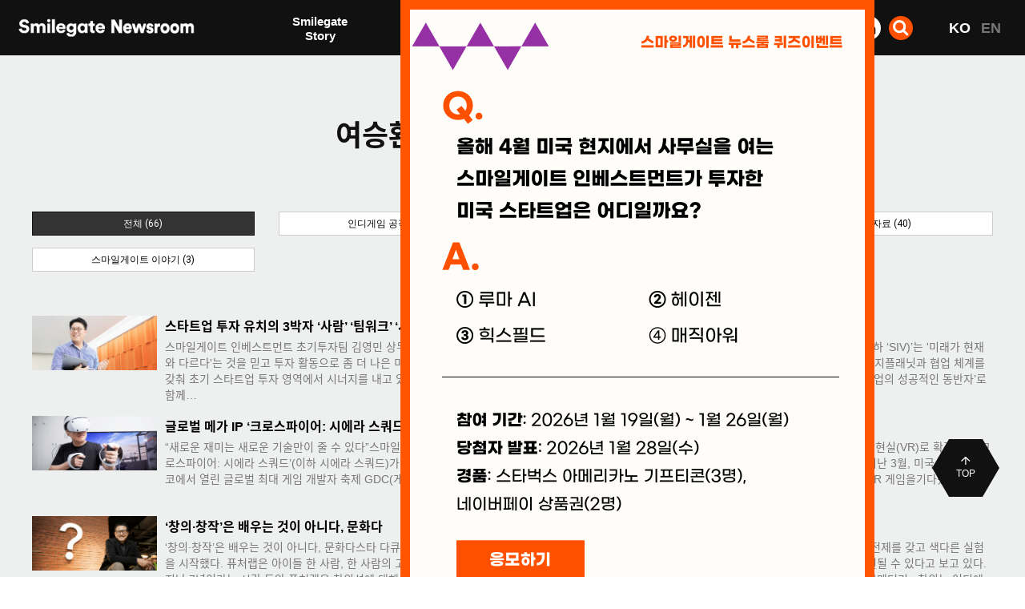

--- FILE ---
content_type: text/html; charset=UTF-8
request_url: https://newsroom.smilegate.com/bbs/search.php?sfl=wr_subject%7C%7Cwr_content&stx=%EC%97%AC%EC%8A%B9%ED%99%98&sop=and&gr_id=&onetable=disc
body_size: 14182
content:
<!doctype html>
<html lang="ko">
<head>
<meta charset="utf-8">
<meta name="viewport" content="width=device-width,initial-scale=1.0,minimum-scale=0,maximum-scale=10">
<meta http-equiv="imagetoolbar" content="no">
<meta http-equiv="X-UA-Compatible" content="IE=Edge">
<meta name="title" content="전체검색 결과 > 스마일게이트 뉴스룸" />
<meta name="publisher" content="스마일게이트 뉴스룸" />
<meta name="author" content="스마일게이트 뉴스룸" />
<meta name="robots" content="index,follow" />
<meta name="keywords" content="스마일게이트, 크로스파이어, 소울워커, 테일즈런너, 마블앤타임아레나, 프리스타일, 로스트아크, 에픽세븐, 스마일게이트 뉴스룸" />
<meta name="description" content="스마일게이트,크로스파이어,소울워커,테일즈런너,마블앤타임아레나,프리스타일,로스트아크,에픽세븐" />
<meta name="twitter:card" content="summary_large_image" />
<meta property="og:title" content="전체검색 결과 > 스마일게이트 뉴스룸" />
<meta property="og:site_name" content="스마일게이트 뉴스룸" />
<meta property="og:author" content="스마일게이트 뉴스룸" />
<meta property="og:type" content="" />
<meta property="og:image" content="https://newsroom.smilegate.com/sns_img.png" />
<meta property="og:description" content="스마일게이트,크로스파이어,소울워커,테일즈런너,마블앤타임아레나,프리스타일,로스트아크,에픽세븐" />
<meta property="og:url" content="http://newsroom.smilegate.com/bbs/search.php?sfl=wr_subject%7C%7Cwr_content&stx=%EC%97%AC%EC%8A%B9%ED%99%98&sop=and&gr_id=&onetable=disc" />
<link rel="image_src" href="https://newsroom.smilegate.com/sns_img.png" />

<link rel="canonical" href="http://newsroom.smilegate.com/bbs/search.php?sfl=wr_subject%7C%7Cwr_content&stx=%EC%97%AC%EC%8A%B9%ED%99%98&sop=and&gr_id=&onetable=disc" />


<title>전체검색 결과 > 스마일게이트 뉴스룸-스마일게이트 뉴스룸</title>
<link rel="stylesheet" href="https://newsroom.smilegate.com/css/default.css?ver=210923">
<link rel="stylesheet" href="https://newsroom.smilegate.com/css/apms.css?ver=210923">
<link rel="stylesheet" href="https://newsroom.smilegate.com/plugin/apms/lightbox2/css/lightbox.css?ver=210923">
<link rel="stylesheet" href="https://newsroom.smilegate.com/css/font-awesome/css/font-awesome.min.css?ver=210923">
<link rel="stylesheet" href="https://newsroom.smilegate.com/css/level/basic.css?ver=210923">
<!--[if lte IE 8]>
<script src="https://newsroom.smilegate.com/js/html5.js"></script>
<![endif]-->
<script>
// 자바스크립트에서 사용하는 전역변수 선언
var g5_url       = "https://newsroom.smilegate.com";
var g5_bbs_url   = "https://newsroom.smilegate.com/bbs";
var g5_is_member = "";
var g5_is_admin  = "";
var g5_is_mobile = "";
var g5_bo_table  = "";
var g5_sca       = "";
var g5_pim       = "";
var g5_editor    = "";
var g5_responsive    = "1";
var g5_cookie_domain = ".smilegate.com";
var g5_purl = "http://newsroom.smilegate.com/bbs/search.php?sfl=wr_subject%7C%7Cwr_content&stx=%EC%97%AC%EC%8A%B9%ED%99%98&sop=and&gr_id=&onetable=disc";
</script>
<script src="https://newsroom.smilegate.com/js/jquery-1.11.3.min.js"></script>
<script src="https://newsroom.smilegate.com/js/jquery-migrate-1.2.1.min.js"></script>
<script src="https://newsroom.smilegate.com/lang/korean/lang.js?ver=210923"></script>
<script src="https://newsroom.smilegate.com/js/common.js?ver=210923"></script>
<script src="https://newsroom.smilegate.com/js/wrest.js?ver=210923"></script>
<script src="https://newsroom.smilegate.com/js/apms.js?ver=210923"></script>
<script src="https://newsroom.smilegate.com/plugin/apms/lightbox2/js/lightbox.min.js"></script>

<!-- Google Tag Manager -->
<script async src=https://www.googletagmanager.com/gtag/js?id=UA-127625489-1></script>
<script>
window.dataLayer = window.dataLayer || [];
function gtag(){dataLayer.push(arguments);}
gtag('js', new Date());
gtag('config', 'UA-127625489-1');
</script>
<!-- End Google Tag Manager -->


                              <script>!function(e){var n="https://s.go-mpulse.net/boomerang/";if("False"=="True")e.BOOMR_config=e.BOOMR_config||{},e.BOOMR_config.PageParams=e.BOOMR_config.PageParams||{},e.BOOMR_config.PageParams.pci=!0,n="https://s2.go-mpulse.net/boomerang/";if(window.BOOMR_API_key="UXCRS-GKG8L-VWNDD-3VFHM-ELEJP",function(){function e(){if(!o){var e=document.createElement("script");e.id="boomr-scr-as",e.src=window.BOOMR.url,e.async=!0,i.parentNode.appendChild(e),o=!0}}function t(e){o=!0;var n,t,a,r,d=document,O=window;if(window.BOOMR.snippetMethod=e?"if":"i",t=function(e,n){var t=d.createElement("script");t.id=n||"boomr-if-as",t.src=window.BOOMR.url,BOOMR_lstart=(new Date).getTime(),e=e||d.body,e.appendChild(t)},!window.addEventListener&&window.attachEvent&&navigator.userAgent.match(/MSIE [67]\./))return window.BOOMR.snippetMethod="s",void t(i.parentNode,"boomr-async");a=document.createElement("IFRAME"),a.src="about:blank",a.title="",a.role="presentation",a.loading="eager",r=(a.frameElement||a).style,r.width=0,r.height=0,r.border=0,r.display="none",i.parentNode.appendChild(a);try{O=a.contentWindow,d=O.document.open()}catch(_){n=document.domain,a.src="javascript:var d=document.open();d.domain='"+n+"';void(0);",O=a.contentWindow,d=O.document.open()}if(n)d._boomrl=function(){this.domain=n,t()},d.write("<bo"+"dy onload='document._boomrl();'>");else if(O._boomrl=function(){t()},O.addEventListener)O.addEventListener("load",O._boomrl,!1);else if(O.attachEvent)O.attachEvent("onload",O._boomrl);d.close()}function a(e){window.BOOMR_onload=e&&e.timeStamp||(new Date).getTime()}if(!window.BOOMR||!window.BOOMR.version&&!window.BOOMR.snippetExecuted){window.BOOMR=window.BOOMR||{},window.BOOMR.snippetStart=(new Date).getTime(),window.BOOMR.snippetExecuted=!0,window.BOOMR.snippetVersion=12,window.BOOMR.url=n+"UXCRS-GKG8L-VWNDD-3VFHM-ELEJP";var i=document.currentScript||document.getElementsByTagName("script")[0],o=!1,r=document.createElement("link");if(r.relList&&"function"==typeof r.relList.supports&&r.relList.supports("preload")&&"as"in r)window.BOOMR.snippetMethod="p",r.href=window.BOOMR.url,r.rel="preload",r.as="script",r.addEventListener("load",e),r.addEventListener("error",function(){t(!0)}),setTimeout(function(){if(!o)t(!0)},3e3),BOOMR_lstart=(new Date).getTime(),i.parentNode.appendChild(r);else t(!1);if(window.addEventListener)window.addEventListener("load",a,!1);else if(window.attachEvent)window.attachEvent("onload",a)}}(),"".length>0)if(e&&"performance"in e&&e.performance&&"function"==typeof e.performance.setResourceTimingBufferSize)e.performance.setResourceTimingBufferSize();!function(){if(BOOMR=e.BOOMR||{},BOOMR.plugins=BOOMR.plugins||{},!BOOMR.plugins.AK){var n=""=="true"?1:0,t="",a="ck72opaccuevw2lrix6a-f-974126365-clientnsv4-s.akamaihd.net",i="false"=="true"?2:1,o={"ak.v":"39","ak.cp":"1637657","ak.ai":parseInt("1046347",10),"ak.ol":"0","ak.cr":9,"ak.ipv":4,"ak.proto":"h2","ak.rid":"1604c305","ak.r":51990,"ak.a2":n,"ak.m":"","ak.n":"ff","ak.bpcip":"18.191.167.0","ak.cport":44244,"ak.gh":"2.17.209.134","ak.quicv":"","ak.tlsv":"tls1.3","ak.0rtt":"","ak.0rtt.ed":"","ak.csrc":"-","ak.acc":"","ak.t":"1769031164","ak.ak":"hOBiQwZUYzCg5VSAfCLimQ==ruhPViRKfvBEo3crvKuNwaDuQKPmnr8KBrbeCqIWijEwAzDBFz8LA9hpBTmLgz8yNXUIC+JrSgdhx3gwJOc2WrsX9vEosHni3lz+KsyPYOFYyXwGNdbywCvMfNUUlDwIbRm27cRbhqA/TigedVRso7saMovFcmTTaSyuBnuIr8B0IqtNxeQhJVf457gUiQXwY4pw7oz+kyeXnGbfUxkt3u4ZdlfdOCV9BQPVsgC4hFtnran6h918EqjjJQ65W0AdZjr4PDEz/gG3gALNR+t1KsXK/gfLEpBJPWsZR8oCTx56yLHVY6KQ/ZwxF2yfSQdMRe9DxDMYljU44t4xV1uNffcApsLGufLu13CTkPkQ9BsvyCm4sbUoS3TT8EJqicTjaj1JS5RovYz533rIr38QAZtOt84nYzF8VlNpjLnWE8E=","ak.pv":"35","ak.dpoabenc":"","ak.tf":i};if(""!==t)o["ak.ruds"]=t;var r={i:!1,av:function(n){var t="http.initiator";if(n&&(!n[t]||"spa_hard"===n[t]))o["ak.feo"]=void 0!==e.aFeoApplied?1:0,BOOMR.addVar(o)},rv:function(){var e=["ak.bpcip","ak.cport","ak.cr","ak.csrc","ak.gh","ak.ipv","ak.m","ak.n","ak.ol","ak.proto","ak.quicv","ak.tlsv","ak.0rtt","ak.0rtt.ed","ak.r","ak.acc","ak.t","ak.tf"];BOOMR.removeVar(e)}};BOOMR.plugins.AK={akVars:o,akDNSPreFetchDomain:a,init:function(){if(!r.i){var e=BOOMR.subscribe;e("before_beacon",r.av,null,null),e("onbeacon",r.rv,null,null),r.i=!0}return this},is_complete:function(){return!0}}}}()}(window);</script></head>
<body class="responsive is-pc">

	<!-- Google Tag Manager (noscript) -->
<noscript><iframe src="https://www.googletagmanager.com/ns.html?id=GTM-THQCLM7"
height="0" width="0" style="display:none;visibility:hidden"></iframe></noscript>
<!-- End Google Tag Manager (noscript) -->

<script>
var g5_cookie_domain = ".smilegate.com";
</script>


<style>
#hd_pop h2 {
    font-weight:bold;
    font-size:28px;
    margin-top:5px;
}

#hd_pop p {
    font-size:25px;    
    font-weight:bold;
    margin-top:10px;
}

#hd_pop div.detail_txt { margin-top:10px; font-size:20px; }

@media(max-width:799px) {
    #hd_pop h2 { font-size: 6vw; margin-top: 0px;  }
    #hd_pop p {  font-size: 6vw; margin-top: 0px; }
    #hd_pop div.detail_txt { margin-top:10px; font-size:4vw;  }
}
</style>

<!-- 팝업레이어 시작 { -->
<div id="hd_pop">    


    <div id="hd_pops_20" class="hd_pops" style="top:0px;left:500px">
        <div class="hd_pops_con" style="width:568px;height:auto;">
            <a href="https://forms.cloud.microsoft/r/SmUdv7S1rD" target="_blank"><img src="../images/pop260120.png?ver=2"></a>        </div>
        <div class="hd_pops_footer">
            <button class="hd_pops_reject hd_pops_20 24"><strong>24</strong>시간 동안 다시 열람하지 않습니다.</button>
            <button class="hd_pops_close hd_pops_20">닫기</button>
        </div>
    </div>
</div>

<script>
$(function() {
    $(".hd_pops_reject").click(function() {
        var id = $(this).attr('class').split(' ');
        var ck_name = id[1];
        var exp_time = parseInt(id[2]);
        $("#"+id[1]).css("display", "none");
        set_cookie(ck_name, 1, exp_time, g5_cookie_domain);
    });
    $('.hd_pops_close').click(function() {
        var idb = $(this).attr('class').split(' ');
        $('#'+idb[1]).css('display','none');
    });
    $("#hd").css("z-index", 1000);
});
</script>
<!-- } 팝업레이어 끝 -->

<link rel="stylesheet" href="https://newsroom.smilegate.com/thema/Basic/assets/bs3/css/bootstrap.min.css" type="text/css" media="screen">
<link rel="stylesheet" href="https://newsroom.smilegate.com/thema/Basic/colorset/Basic/colorset.css" type="text/css" media="screen">
<link rel="stylesheet" href="../css/atoz.css?ver=3">

<div id='header'><div class='w1400 header'>
    <link rel="stylesheet" type="text/css" href="../css/font-awesome/css/font-awesome.min.css">
    <script src="../js/gsap.min.js"></script>
    <script src="../js/ScrollTrigger.min.js"></script>

    <div class="m_menu ">
        <a href="#" class="nav-toggle" id="menuon">
            <span></span>
            <span></span>
            <span></span>
        </a>
    </div>

    <div class='tp_logo'>
        <a href='../main/index.html'>
            <img class="header-logo" src='../images/tp_logo.png?ver=220425' alt="스마일게이트 뉴스룸 로고">
        </a>
    </div>

    <ul class='tp-menu'>
        <li id='tp-menu1' style="margin-right: 20px;">
            <a href='#'>Smilegate <br class='dp_pc'>Story</a>
            <ul class="tp-menu-sub" >
                <li><a href="../main/sgplus.html">스마일게이트 이야기</a></li>
                <li><a href="../main/socialimpact.html">소셜 임팩트</a></li>
                <li><a href="../main/fact.html">팩트 시트</a></li>
                <li><a href="../main/event.html">이벤트</a></li>
            </ul>
        </li>
        <li id='tp-menu2'>
            <a href='#'>Game  <br class='dp_pc'>Story</a>
            <ul class="tp-menu-sub">
                <li><a href="../main/smilegame.html">스마일게이트 게임</a></li>                
                <li><a href="../main/indiegame.html">인디게임 공작소</a></li>
            </ul>
        </li>
        <li id='tp-menu3'>
            <a href='#'>Press <br class='dp_pc'>Center</a>
            <ul class="tp-menu-sub">
                <li><a href="../bbs/board.php?bo_table=news">보도자료</a></li>
                <li><a href="../main/inthepress.html">인 더 프레스</a></li>
                <li><a href='../main/multigallery.html'>Gallery</a></li>
            </ul>
        </li>
        <!-- <li id='tp-menu4'>
            <a href='#'>Global <br class='dp_pc'>News</a>
            <ul class="tp-menu-sub">
                <li><a href='../bbs/board.php?bo_table=eng' style='font-weight:600;'>Global News</a></li>
            </ul>
        </li> -->
    </ul>

    <div class="tp-icon">
        <!-- facebook -->
        <a href="https://www.facebook.com/Smilegate.Official/" class="tp-icon-item" target="_blank">
            <svg xmlns="http://www.w3.org/2000/svg" width="20" height="20" viewBox="0 0 20 20">
                <g data-name="그룹 11">
                    <path class="icons" data-name="Icon awesome-facebook-f" d="m10.954 10.125.519-3.258H8.23V4.753a1.659 1.659 0 0 1 1.905-1.76h1.474V.22A18.625 18.625 0 0 0 8.993 0a4.05 4.05 0 0 0-4.415 4.385v2.482H1.609v3.258h2.969V18H8.23v-7.875z"
                        transform="translate(3.391 1)" style="fill:#101110" />
                    <path data-name="사각형 8" style="fill:none" d="M0 0h20v20H0z" />
                </g>
            </svg>
        </a>
        <!-- insta -->
        <a href="https://www.instagram.com/smilegate_official/?hl=ko" class="tp-icon-item" target="_blank">
            <svg xmlns="http://www.w3.org/2000/svg" width="20" height="20" viewBox="0 0 20 20">
                <g data-name="그룹 11">
                    <path data-name="사각형 8" style="fill:none" d="M0 0h20v20H0z" />
                    <g transform="translate(0 .1)">
                        <rect class="icons-stroke" data-name="사각형 97" width="16" height="16" rx="5" transform="translate(2 1.9)" style="stroke:#000;stroke-linecap:round;stroke-linejoin:round;stroke-width:2px;fill:none" />
                        <path class="icons-stroke" data-name="패스 19" d="M14.369 10.67a3.18 3.18 0 1 1-2.679-2.679 3.18 3.18 0 0 1 2.679 2.679z" transform="translate(-1.239 -1.221)"
                            style="stroke:#000;stroke-linecap:round;stroke-linejoin:round;stroke-width:2px;fill:none" />
                        <path class="icons-stroke" data-name="선 11" transform="translate(14.323 5.578)" style="stroke:#000;stroke-linecap:round;stroke-linejoin:round;stroke-width:2px;fill:none" d="M0 0h.008" />
                    </g>
                </g>
            </svg>
        </a>

        <!-- youtube -->
        <a href="https://www.youtube.com/user/SGinternet/videos?app=desktop" class="tp-icon-item" target="_blank">
            <svg xmlns="http://www.w3.org/2000/svg" width="20" height="20" viewBox="0 0 20 20">
                <g data-name="그룹 11">
                    <path data-name="사각형 8" style="fill:none" d="M0 0h20v20H0z" />
                    <path class="icons" data-name="패스 17"
                        d="M18.623 5.878a2.214 2.214 0 0 0-1.587-1.552A62.075 62.075 0 0 0 10 4a56.718 56.718 0 0 0-7.036.357 2.214 2.214 0 0 0-1.588 1.552A21.387 21.387 0 0 0 1 10.016a21.387 21.387 0 0 0 .376 4.137 2.221 2.221 0 0 0 1.587 1.49A56.719 56.719 0 0 0 10 16a56.719 56.719 0 0 0 7.036-.357 2.214 2.214 0 0 0 1.587-1.552A21.388 21.388 0 0 0 19 10.016a21.387 21.387 0 0 0-.376-4.137z"
                        transform="translate(.001)" style="fill:#101110" />
                    <path data-name="패스 18" d="M9.75 13.521 14.182 11 9.75 8.48z" transform="translate(-1.444 -.985)" style="fill:#fff" />
                </g>
            </svg>
        </a>
        <!-- linked -->
        <a href="https://kr.linkedin.com/company/smilegate" class="tp-icon-item" target="_blank">
            <svg xmlns="http://www.w3.org/2000/svg" width="20" height="20" viewBox="0 0 24 24" fill="#000" stroke="currentColor" stroke-width="0" stroke-linecap="round" stroke-linejoin="round" class="feather feather-linkedin">
                <path class="icons" d="M16 8a6 6 0 0 1 6 6v7h-4v-7a2 2 0 0 0-2-2 2 2 0 0 0-2 2v7h-4v-7a6 6 0 0 1 6-6z"></path>
                <rect class="icons" x="2" y="9" width="4" height="12"></rect>
                <circle class="icons" cx="4" cy="4" r="2"></circle>
            </svg>
        </a>
        <!-- search -->
        <a href="#" class="tp-icon-item search">
            <svg xmlns="http://www.w3.org/2000/svg" width="19.626" height="19.626" viewBox="0 0 19.626 19.626">
                <g transform="translate(1.159 1.159)">
                    <circle class="icons-stroke" data-name="타원 2" cx="6.5" cy="6.5" r="6.5" transform="translate(.341 .341)" style="fill:none;stroke:#fff;stroke-linecap:round;stroke-linejoin:round;stroke-width:3px" />
                    <path class="icons-stroke" data-name="선 1" transform="translate(12.399 12.399)" style="fill:none;stroke:#fff;stroke-linecap:round;stroke-linejoin:round;stroke-width:3px" d="M3.946 3.946 0 0" />
                </g>
            </svg>
        </a>
        <div class='tp-search'>
            <div class="search-form-container">
                <form name="fsearchbox" method="GET" action="../bbs/search.php" onsubmit="return fsearchbox_submit(this);">
                    <a class="tp-icon-item search" href="#">
                        <i class="fa fa-times" aria-hidden="true"></i>
                    </a>
                    <input type="hidden" name="sfl" value="wr_subject||wr_content">
                    <input type="hidden" name="sop" value="and">
                    <input type="text" name="stx" maxlength="20" placeholder="검색">
                    <button type="submit">
                        <svg xmlns="http://www.w3.org/2000/svg" width="19.626" height="19.626" viewBox="0 0 19.626 19.626">
                            <g transform="translate(1.159 1.159)">
                                <circle class="icons-stroke" data-name="타원 2" cx="6.5" cy="6.5" r="6.5" transform="translate(.341 .341)" style="fill:none;stroke:#101110;stroke-linecap:round;stroke-linejoin:round;stroke-width:3px" />
                                <path class="icons-stroke" data-name="선 1" transform="translate(12.399 12.399)" style="fill:none;stroke:#101110;stroke-linecap:round;stroke-linejoin:round;stroke-width:3px" d="M3.946 3.946 0 0" />
                            </g>
                        </svg>
                    </button>
                </form>
            </div>
        </div>
    </div>

    <div class="nav-mo">
        <div class="nav-mo-top">
            <a class="nav-mo-logo" href="#"><img src='../images/logo_b.png' alt="스마일게이트 뉴스룸 로고"></a>
            <a class="nav-mo-close nav-toggle" href="#"><i class="fa fa-times" aria-hidden="true"></i></a>
        </div>
    </div>

    <div class="language hd_language">
        <a class='active' href="https://newsroom.smilegate.com/main">KO</a>
        <a href="https://newsroom.smilegate.com/en/main">EN</a>
    </div>
    
    <script>
        //search
        $('.tp-icon-item.search').on('click', function(e) {
            e.preventDefault();
            $('.tp-search').fadeToggle();
        })

        function top_search_open() {
            $('.search-button-container').hide();
            $('.tp_logo').hide();
            $('.search-form-container').show();
            $('.search-form-container [name=stx]')[0].focus();
        }

        function fsearchbox_submit(f) {
            if (f.stx.value.length < 2) {
                alert("검색어는 두글자 이상 입력하십시오.");
                f.stx.select();
                f.stx.focus();
                return false;
            }

            // 검색에 많은 부하가 걸리는 경우 이 주석을 제거하세요.
            var cnt = 0;
            for (var i = 0; i < f.stx.value.length; i++) {
                if (f.stx.value.charAt(i) == ' ')
                    cnt++;
            }

            if (cnt > 1) {
                alert("빠른 검색을 위하여 검색어에 공백은 한개만 입력할 수 있습니다.");
                f.stx.select();
                f.stx.focus();
                return false;
            }
            return true;
        }

        //new
        //pc nav clone => mobile nav
        $('.nav-mo').append($('.tp-menu').clone());
        $('.nav-mo').append($('.tp-icon').clone());
        $('.nav-mo .tp-icon .tp-icon-item.search').remove();
        $('.nav-mo .tp-icon .tp-search').remove();

        //pc
        $('.tp-menu ').on('mouseover', function(e) {
            if ($(window).width() >= 1024) {
                $('#header').addClass('active');
                $('.tp-menu').addClass('active');
            }

        })
        $(' #header ').on('mouseleave', function() {
            if ($(window).width() >= 1024) {
                $('#header').removeClass('active');
                $('.tp-menu').removeClass('active');
            }

        })
        $('.tp_logo , .tp-icon').on('mouseover', function(e) {
            if ($(window).width() >= 1024) {
                $('#header').removeClass('active');
                $('.tp-menu').removeClass('active');
            }
        })

        //mobile
        $('.nav-toggle').on('click', function(e) {
            e.preventDefault();
            $('body').toggleClass('nav');
            $('.nav-toggle').toggleClass('active');
            $('.nav-mo').toggleClass('active');
            $('.hd_language').toggleClass('active');
        })

        $('.tp-menu>li>a').on('click', function(e) {
            e.preventDefault();
        })

        $('.nav-mo .tp-menu>li>a').on('click', function(e) {
            $('.nav-mo .tp-menu>li>a').not($(this)).removeClass('active');
            $('.nav-mo .tp-menu .tp-menu-sub').not($(this).next()).removeClass('active');
            $(this).next().toggleClass('active');
            $(this).addClass('active');
        })


        //active
        let loc = location.href
        $('.tp-menu-sub a').each(function(index, item) {
            if (loc.indexOf(item.href) == 0) {
                item.parentNode.parentNode.parentNode.classList.add('active')
                item.classList.add('active')
            }
        })

        function Mobile() {
            return /Android|webOS|iPhone|iPad|iPod|BlackBerry|IEMobile|Opera Mini/i.test(navigator.userAgent);
        }

        if (Mobile()) { // 모바일일 경우
            $('.header-logo').attr('src', '../images/tp_logo_mo.png?ver=220425')
            $('.nav-mo-logo img').attr('src', '../images/logo_b_mo.png?ver=220513-2')

        } else { // 모바일 외
            $('.header-logo').attr('src', '../images/tp_logo.png?ver=220425')
            $('.nav-mo-logo img').attr('src', '../images/logo_b.png?ver=220513')
        }
    </script>
</div>

</div>

<div id='slide' style='padding-top: 70px'></div>

<div id="wrap2">
	<div class='w1400'>
		
		<div class='content'>
<link rel="stylesheet" href="https://newsroom.smilegate.com/skin/search/basic/style.css" media="screen">

<div class='subtitle'>여승환 <small class='text_muted'>에 관한 검색결과 <strong>66</strong>건을 찾았습니다.</small></div>

	<div class="row">
		<div class="col-sm-3">
			<div class="form-group">
				<a href="?sfl=wr_subject%7C%7Cwr_content&amp;stx=%EC%97%AC%EC%8A%B9%ED%99%98&amp;sop=and&amp;gr_id=" class="btn btn-black btn-sm btn-block">
					전체 (66)
				</a>
			</div>
		</div>
					<div class="col-sm-3">
				<div class="form-group">
					<a href="/bbs/search.php?sfl=wr_subject%7C%7Cwr_content&amp;stx=%EC%97%AC%EC%8A%B9%ED%99%98&amp;sop=and&amp;gr_id=&amp;onetable=indiegame" class="btn btn-default btn-sm btn-block">
						인디게임 공작소 (5)
					</a>
				</div>
			</div>
					<div class="col-sm-3">
				<div class="form-group">
					<a href="/bbs/search.php?sfl=wr_subject%7C%7Cwr_content&amp;stx=%EC%97%AC%EC%8A%B9%ED%99%98&amp;sop=and&amp;gr_id=&amp;onetable=inpr" class="btn btn-default btn-sm btn-block">
						인 더 프레스 (9)
					</a>
				</div>
			</div>
					<div class="col-sm-3">
				<div class="form-group">
					<a href="/bbs/search.php?sfl=wr_subject%7C%7Cwr_content&amp;stx=%EC%97%AC%EC%8A%B9%ED%99%98&amp;sop=and&amp;gr_id=&amp;onetable=news" class="btn btn-default btn-sm btn-block">
						보도자료 (40)
					</a>
				</div>
			</div>
					<div class="col-sm-3">
				<div class="form-group">
					<a href="/bbs/search.php?sfl=wr_subject%7C%7Cwr_content&amp;stx=%EC%97%AC%EC%8A%B9%ED%99%98&amp;sop=and&amp;gr_id=&amp;onetable=plus" class="btn btn-default btn-sm btn-block">
						스마일게이트 이야기 (3)
					</a>
				</div>
			</div>
			</div>
	<br>

<div class="clearfix"></div>

	<div class="div-title-wrap">
		<!-- <div class="div-title"><strong><a href="./board.php?bo_table=disc&amp;sfl=wr_subject%7C%7Cwr_content&amp;stx=%EC%97%AC%EC%8A%B9%ED%99%98&amp;sop=and">� 내 결과</a></strong></div> -->
		<div class="div-sep-wrap">
			<div class="div-sep sep-bold"></div>
		</div>
	</div>
	<div class="search-media">
			<div class="media">
			<div class="photo pull-left">
				<img src="../s3/board/%ED%94%BC%ED%94%8C%EC%9D%B8%EC%82%AC%EC%9D%B4%ED%8A%B8_%EA%B9%80%EC%98%81%EB%AF%BC%EC%83%81%EB%AC%B4%EB%8B%98_%EC%BD%98%EC%83%81%EB%8B%A8%20%EA%B0%80%EB%A1%9C%20%EC%9D%B4%EB%AF%B8%EC%A7%80.png"  width="200">			</div>
			<div class="media-body">
				<div class="media-heading">
					<a href="../lab/siv11">
						<b>스타트업 투자 유치의 3박자 ‘사람’ ‘팀워크’ ‘시장성’</b>
					</a>
				</div>
				<div class="media-info font-11 text-muted">
				</div>
				<div class="media-content">
					<a href="../lab/siv11">
						<span class="text-muted">스마일게이트 인베스트먼트 초기투자팀 김영민 상무가 말하는 스타트업 투자 원칙스마일게이트 인베스트먼트김영민 상무'스마일게이트 인베스트먼트(이하 ‘SIV)’는 '미래가 현재와 다르다'는 것을 믿고 투자 활동으로 좀 더 나은 미래를 만들어 가고자 하는 전문 VC(Venture capital)이다. 스마일게이트 그룹 내 비영리 창업재단 오렌지플래닛과 협업 체계를 갖춰 초기 스타트업 투자 영역에서 시너지를 내고 있다. 잠재력을 갖춘 스타트업을 발굴하고 투자를 결정하는 SIV 초기투자팀 김영민 상무를 만나 ‘스타트업의 성공적인 동반자’로 함께… </span>
					</a>
				</div>
			</div>
		</div>
			<div class="media">
			<div class="photo pull-left">
				<img src="../s3/board/%ED%94%BC%ED%94%8C%EC%9D%B8%EC%82%AC%EC%9D%B4%ED%8A%B8-%EC%9D%B4%EC%83%81%EA%B7%A0%20%EC%8B%A4%EC%9E%A5%EB%8B%98-%EC%BD%98%ED%85%90%EC%B8%A0%20%EC%83%81%EB%8B%A8%20%EA%B0%80%EB%A1%9C%ED%98%95-%EC%88%98%EC%A0%95.png"  width="200">			</div>
			<div class="media-body">
				<div class="media-heading">
					<a href="../lab/creativevr111">
						<b>글로벌 메가 IP ‘크로스파이어: 시에라 스쿼드’가 열어 갈 VR 게임의 미래</b>
					</a>
				</div>
				<div class="media-info font-11 text-muted">
				</div>
				<div class="media-content">
					<a href="../lab/creativevr111">
						<span class="text-muted">“새로운 재미는 새로운 기술만이 줄 수 있다”스마일게이트 엔터테인먼트 이상균 실장 2023년 여름, 스마일게이트의 메가 IP ‘크로스파이어’를 최초로 가상현실(VR)로 확장시킨 ‘크로스파이어: 시에라 스쿼드’(이하 시에라 스쿼드)가 출격한다. 전세계 10억 명 이상이 플레이한 한국 대표 IP ‘크로스파이어’의 VR 게임 ‘시에라 스쿼드’. 지난 3월, 미국 샌프란시스코에서 열린 글로벌 최대 게임 개발자 축제 GDC(게임개발자콘퍼런스)에서 프리미어 공개돼 스토리텔링과 몰입감 등 모든 면에서 극찬을 받았다. “이런 VR 게임을기다렸다”… </span>
					</a>
				</div>
			</div>
		</div>
			<div class="media">
			<div class="photo pull-left">
				<img src="../s3/board/%ED%94%BC%ED%94%8C%20%EC%9D%B8%EC%82%AC%EC%9D%B4%ED%8A%B8_%EC%9D%B4%EC%9A%B1%EC%A0%95%20PD_%E1%84%8F%E1%85%A9%E1%86%AB%E1%84%90%E1%85%A6%E1%86%AB%E1%84%8E%E1%85%B3%20%E1%84%89%E1%85%A1%E1%86%BC%E1%84%83%E1%85%A1%E1%86%AB%20%E1%84%80%E1%85%A1%E1%84%85%E1%85%A9%E1%84%92%E1%85%A7%E1%86%BC.png"  width="200">			</div>
			<div class="media-body">
				<div class="media-heading">
					<a href="../lab/1684139388">
						<b>‘창의·창작’은 배우는 것이 아니다, 문화다</b>
					</a>
				</div>
				<div class="media-info font-11 text-muted">
				</div>
				<div class="media-content">
					<a href="../lab/1684139388">
						<span class="text-muted">‘창의·창작’은 배우는 것이 아니다, 문화다스타 다큐멘터리 PD가 관찰한 퓨처랩 7년의 실험이욱정 PD2016년, 퓨처랩은 ‘모든 아이는 창의적이다’라는 대전제를 갖고 색다른 실험을 시작했다. 퓨처랩은 아이들 한 사람, 한 사람의 고유성을 존중하며, 내재돼 있는 창의성을 싹 틔울 공간과 콘텐츠 그리고 환경을 제공하면 창의성이 발현될 수 있다고 보고 있다. 지난 7년이라는 시간 동안 퓨처랩은 창의성에 대해 다양한 탐구를 시도했고, 실험은 여전히 진행 중이다.최근 창의성 탐구 여정을 기록한 퓨처랩 관련 다큐멘터리 &lt;창의는 어디에서… </span>
					</a>
				</div>
			</div>
		</div>
			<div class="media">
			<div class="photo pull-left">
				<img src="../s3/board/%EC%8A%A4%EB%A7%88%EC%9D%BC%EA%B2%8C%EC%9D%B4%ED%8A%B8%20%EC%98%A4%EC%88%99%ED%98%84%20%EC%8B%A4%EC%9E%A5%EB%8B%98%20743%C3%97520px.png"  width="200">			</div>
			<div class="media-body">
				<div class="media-heading">
					<a href="../lab/futurelab">
						<b>“퓨처랩, 창의∙창작∙창업 생태계에 혁신의 물결을 만들다”</b>
					</a>
				</div>
				<div class="media-info font-11 text-muted">
				</div>
				<div class="media-content">
					<a href="../lab/futurelab">
						<span class="text-muted">스마일게이트 퓨처랩오숙현 실장스마일게이트 캠퍼스 지하 1층에는 특별한 공간이 마련되어 있다. 아이들은 들어갈 수 있지만, 부모는 들어갈 수 없는 ‘No Parent Zone’이자 ‘규칙 없음이 규칙’인 곳. 아이들의 창의적인 생각을 세상에 단 하나 밖에 없는 창작물로 탄생시키는 장소, 바로 ‘퓨처랩’이다.퓨처랩이 출범한 2016년부터 한결같이 함께한, 열정적인 안내자 오숙현 실장에게 퓨처랩이 만들어가는 창의 환경(Creative Environment)에 대해 들어보자.Q. 먼저 퓨처랩에 대해 소개 부탁드립니다.퓨처랩은 스마일게이트 … </span>
					</a>
				</div>
			</div>
		</div>
			<div class="media">
			<div class="photo pull-left">
				<img src="../s3/board/%EB%A9%94%EC%9D%B8_%EC%8A%A4%EB%A7%88%EC%9D%BC%EA%B2%8C%EC%9D%B4%ED%8A%B8_%EB%A9%98%ED%86%A0%EB%A7%81.jpg"  width="200">			</div>
			<div class="media-body">
				<div class="media-heading">
					<a href="../lab/Smilegate_Mentoring_Interview">
						<b>배운 만큼 돌려주는 스마일게이트의 멘토링</b>
					</a>
				</div>
				<div class="media-info font-11 text-muted">
				</div>
				<div class="media-content">
					<a href="../lab/Smilegate_Mentoring_Interview">
						<span class="text-muted">최근 인기리에 방영 중인 드라마 &lt;스타트업&gt;에는 창업을 꿈꾸는 청춘들이 등장한다. 열정으로 가득한 이들의 뒤에는 사업, 조직 구성 등 처음 도전을 시작한 이들을 돕는 숨은 조력자, 멘토가 있다.스마일게이트는 오렌지플래닛에 입주한 스타트업을 비롯해 인디게임을 제작하는 청년 창작자나 IT 개발자를 꿈꾸는 대학생 등 다양한 분야에서 자신들의 꿈을 향해 첫발을 내딛는 이들의 성장을 위해 다채로운 멘토링 제도를 운영하고 있다.스마일게이트의 다양한 창의창작 지원 프로그램에 참가한 이들이 특별히 입을 모아 감사를 표하는 이가 있다. … </span>
					</a>
				</div>
			</div>
		</div>
			<div class="media">
			<div class="photo pull-left">
				<img src="../s3/board/%EB%A9%94%EC%9D%B8_%EC%86%90_%EB%93%A4%EA%B3%A0_%EC%A7%88%EB%AC%B8%ED%95%98%EB%8D%98_%EC%8B%9C%EB%8C%80%EB%8A%94_%EB%81%9D%EB%82%AC%EB%8B%A4_%EC%88%98%EC%97%85%EB%B3%84_%EC%86%8C%ED%86%B5%ED%88%B4_%ED%81%B4%EB%9D%BC%EC%8D%B8.jpg"  width="200">			</div>
			<div class="media-body">
				<div class="media-heading">
					<a href="../lab/SGM_CLASSUM">
						<b>[SGM 10주년 기념 인터뷰] - ④클라썸 편: 손 들고 질문하던 시대는 끝났다, 수업별 소통툴 ‘클라썸’</b>
					</a>
				</div>
				<div class="media-info font-11 text-muted">
				</div>
				<div class="media-content">
					<a href="../lab/SGM_CLASSUM">
						<span class="text-muted">올해로 10주년을 맞이한 스마일게이트멤버십(SGM)은 콘텐츠 창작을 꿈꾸는 대학생/청년이라면 누구나 참여하고 싶은 창작 지원 프로그램으로 거듭났다. 24시간 사용할 수 있는 SGM 전용 Lab 공간, 창작 연구비 등 물질적인 지원은 물론 현업 개발자의 지속적인 멘토링 및 유저 피드백을 위한 시연회, 네트워킹 등 스마일게이트만이 제공할 수 있는 다양한 기회를 제공하기 때문이다.스마일게이트는 SGM 프로그램을 통해 게임부터 서비스까지 영역의 제한 없이, 개발 역량을 가진 대학생/청년이라면 누구나 잠재능력을 마음껏 발휘할 수 있는 환경을… </span>
					</a>
				</div>
			</div>
		</div>
			<div class="media">
			<div class="photo pull-left">
				<img src="../s3/board/%EA%B0%84%EC%8B%9D%EC%B2%98%EB%9F%BC_%EC%A6%90%EA%B8%B0%EB%8A%94_%EA%B0%80%EB%B2%BC%EC%9A%B4_%EB%AA%A8%EB%B0%94%EC%9D%BC_%EA%B2%8C%EC%9E%84%EC%9D%84_%EB%A7%8C%EB%93%9C%EB%8A%94_%ED%8C%80_%ED%83%80%ED%8C%8C%EC%8A%A4_%EB%A9%94%EC%9D%B8.jpg"  width="200">			</div>
			<div class="media-body">
				<div class="media-heading">
					<a href="../lab/SGM_TeamTapas">
						<b>[SGM 10주년 기념 인터뷰] - ③팀 타파스 편: 간식처럼 즐기는 가벼운 모바일 게임을 만드는 ‘팀 타파스’</b>
					</a>
				</div>
				<div class="media-info font-11 text-muted">
				</div>
				<div class="media-content">
					<a href="../lab/SGM_TeamTapas">
						<span class="text-muted">올해로 10주년을 맞이한 스마일게이트멤버십(SGM)은 콘텐츠 창작을 꿈꾸는 대학생/청년이라면 누구나 참여하고 싶은 창작 지원 프로그램으로 거듭났다. 24시간 사용할 수 있는 SGM 전용 Lab 공간, 창작 연구비 등 물질적인 지원은 물론 현업 개발자의 지속적인 멘토링 및 유저 피드백을 위한 시연회, 네트워킹 등 스마일게이트만이 제공할 수 있는 다양한 기회를 제공하기 때문이다.스마일게이트는 SGM 프로그램을 통해 게임부터 서비스까지 영역의 제한 없이, 개발 역량을 가진 대학생/청년이라면 누구나 잠재능력을 마음껏 발휘할 수 있는 환경을… </span>
					</a>
				</div>
			</div>
		</div>
			<div class="media">
			<div class="photo pull-left">
				<img src="../s3/board/%EB%A9%94%EC%9D%B8_%EC%8A%A4%EB%A7%88%EC%9D%BC%EA%B2%8C%EC%9D%B4%ED%8A%B8_%EC%B1%8C%EB%A6%B0%EC%A7%80_%EC%8B%9C%EC%A6%8C1.jpg"  width="200">			</div>
			<div class="media-body">
				<div class="media-heading">
					<a href="../lab/Smilegate_Challenge_Season_1_Game_Jam">
						<b>누구나 창작자가 될 수 있는 시대를 그리다! 스마일게이트 챌린지 시즌1</b>
					</a>
				</div>
				<div class="media-info font-11 text-muted">
				</div>
				<div class="media-content">
					<a href="../lab/Smilegate_Challenge_Season_1_Game_Jam">
						<span class="text-muted">성공은 습관이다. 일상 속 작은 성공의 경험은 다음 목표로 나아갈 동기 부여의 원동력이다. 꼭 거창한 성공일 필요는 없다. 달성 가능한 작은 목표를 성취함으로써 인간은 성장하고, 습관화된 성공이 더 큰 꿈을 이룰 수 있는 바탕이 된다.스마일게이트는 누구나 ‘첫 개발’의 성취감과 즐거움을 경험할 수 있도록 스마일게이트 챌린지 시즌1을 진행했다. 고등학생부터 현직 게임 개발자까지 창작에 대한 열정 하나로 시작된 무박 3일간의 현장을 찾았다. 당일 발표된 주제로 즉흥적으로 팀을 구성해 단 72시간만에 새로운 게임을 만드는 게임잼이 시작됐… </span>
					</a>
				</div>
			</div>
		</div>
			<div class="media">
			<div class="photo pull-left">
				<img src="../s3/board/%EB%A9%94%EC%9D%B8_%EC%9C%88%ED%84%B0%EB%8D%B0%EB%B8%8C%EC%BA%A0%ED%94%84.jpg"  width="200">			</div>
			<div class="media-body">
				<div class="media-heading">
					<a href="../lab/Smilegate_Winter_Dev_Camp_for_Future_Developers_Orange_Camp">
						<b>미래의 개발자를 위한 윈터데브캠프</b>
					</a>
				</div>
				<div class="media-info font-11 text-muted">
				</div>
				<div class="media-content">
					<a href="../lab/Smilegate_Winter_Dev_Camp_for_Future_Developers_Orange_Camp">
						<span class="text-muted">|윈터데브캠프(Winter://Dev.Camp), 지식과 경험 그 이상의 가치를 전하다윈터데브캠프는 게임, 엔터테인먼트, IT 산업에 관심과 애정을 가진 '미래의 개발자'들이 프로젝트에 도전하며, 개발자로서 스스로 성장하는 기회를 마련할 수 있는 대학생 대상 프로그램이다.타 기업에서 진행하는 유사 프로그램들은 보통 정형화된 일련의 교육과정으로 진행되는 경우가 많지만, 스마일게이트의 윈터데브캠프는 서로 간의 경험과 고민을 공유하는 소통의 과정을 통해 스스로 성장할 수 있는 환경을 제공해준다는 차별점을 지니고 있다.&lt;캠프 첫 시간… </span>
					</a>
				</div>
			</div>
		</div>
		</div>
	<div class="clearfix h20"></div>
	<div class="div-title-wrap">
		<!-- <div class="div-title"><strong><a href="./board.php?bo_table=indiegame&amp;sfl=wr_subject%7C%7Cwr_content&amp;stx=%EC%97%AC%EC%8A%B9%ED%99%98&amp;sop=and">� 내 결과</a></strong></div> -->
		<div class="div-sep-wrap">
			<div class="div-sep sep-bold"></div>
		</div>
	</div>
	<div class="search-media">
			<div class="media">
			<div class="photo pull-left">
				<img src="../s3/board/%EC%8A%A4%EB%A7%88%EC%9D%BC%EA%B2%8C%EC%9D%B4%ED%8A%B8-%EC%BD%98%ED%85%90%EC%B8%A0%20%EC%83%81%EB%8B%A8%20%EA%B0%80%EB%A1%9C%ED%98%95%20%EB%B0%B0%EB%84%88_%EB%B6%80%EC%82%B0%EA%B2%8C%EC%9E%84%EA%B0%9C%EB%B0%9C%EC%9E%90%EC%BB%A8%ED%8D%BC%EB%9F%B0%EC%8A%A4.png"  width="200">			</div>
			<div class="media-body">
				<div class="media-heading">
					<a href="../indiegame/1699856356">
						<b>‘창업의 요람’ 오렌지플래닛 동문사, 인디게임 개발의 필살기를 말하다</b>
					</a>
				</div>
				<div class="media-info font-11 text-muted">
				</div>
				<div class="media-content">
					<a href="../indiegame/1699856356">
						<span class="text-muted">‘창업의 요람’ 오렌지플래닛 동문사,인디게임 개발의 필살기를 말하다지난 10월 27일 ‘제 1회 부산 게임 개발자 컨퍼런스’가 부산문화콘텐츠콤플렉스에서 열렸다. 오렌지플래닛 부산센터가 주최한 행사는 부산의 게임 개발자들을 발굴하고, 육성하기 위해 기획됐다. 성장 잠재력을 가진 개발팀들이 네트워킹을 통해 지식과 경험을 공유할 수 있도록 마련된 행사다. 특히 오렌지플래닛의 지원을 받아 성장한 창업가들이 후배들에게 조언하는 등 성장의 경험을 전수하는 자리가 마련됐다. 열기로 가득했던 현장을 소개하고, 오렌지플래닛 동문사로 인디게임 분야에… </span>
					</a>
				</div>
			</div>
		</div>
		</div>
	<div class="clearfix h20"></div>

	<div class="text-center">
		<ul class="pagination pagination-sm en">
			<li class="disabled"><a><i class="fa fa-angle-double-left"></i></a></li><li class="disabled"><a><i class="fa fa-angle-left"></i></a></li><li class="active"><a>1</a></li><li><a href="/bbs/search.php?sfl=wr_subject%7C%7Cwr_content&amp;stx=%EC%97%AC%EC%8A%B9%ED%99%98&amp;sop=and&amp;gr_id=&amp;srows=10&amp;onetable=disc&amp;page=2">2</a></li><li><a href="/bbs/search.php?sfl=wr_subject%7C%7Cwr_content&amp;stx=%EC%97%AC%EC%8A%B9%ED%99%98&amp;sop=and&amp;gr_id=&amp;srows=10&amp;onetable=disc&amp;page=3">3</a></li><li><a href="/bbs/search.php?sfl=wr_subject%7C%7Cwr_content&amp;stx=%EC%97%AC%EC%8A%B9%ED%99%98&amp;sop=and&amp;gr_id=&amp;srows=10&amp;onetable=disc&amp;page=4">4</a></li><li><a href="/bbs/search.php?sfl=wr_subject%7C%7Cwr_content&amp;stx=%EC%97%AC%EC%8A%B9%ED%99%98&amp;sop=and&amp;gr_id=&amp;srows=10&amp;onetable=disc&amp;page=5">5</a></li><li><a href="/bbs/search.php?sfl=wr_subject%7C%7Cwr_content&amp;stx=%EC%97%AC%EC%8A%B9%ED%99%98&amp;sop=and&amp;gr_id=&amp;srows=10&amp;onetable=disc&amp;page=6">6</a></li><li><a href="/bbs/search.php?sfl=wr_subject%7C%7Cwr_content&amp;stx=%EC%97%AC%EC%8A%B9%ED%99%98&amp;sop=and&amp;gr_id=&amp;srows=10&amp;onetable=disc&amp;page=7">7</a></li><li class="disabled"><a><i class="fa fa-angle-right"></i></a></li><li><a href="/bbs/search.php?sfl=wr_subject%7C%7Cwr_content&amp;stx=%EC%97%AC%EC%8A%B9%ED%99%98&amp;sop=and&amp;gr_id=&amp;srows=10&amp;onetable=disc&amp;page=7"><i class="fa fa-angle-double-right"></i></a></li>		</ul>
	</div>

			</div>
		</div>
	</div>
</div>

<div id='footer'>
<div class="w1400">
	<div class="site-info">
		<div class='ft_logo'><a href='https://www.smilegate.com' target='_blank'><img src='../images/ft_logo.png?ver=3' class='ft_logo' alt="스마일게이트 뉴스룸 로고"></a></div>
		<p class='ft_right small'>
		스마일게이트는 전세계 더 많은 사람들과 함께 감동을 경험하고 새로운 가치를 발견해 희망찬 내일을 꿈꾸기를 바랍니다.이것이 스마일게이트가 글로벌 엔터테인먼트 기업을 향해 도전과 혁신을 멈추지 않는 이유입니다. 다양한 콘텐츠와 차별화된 서비스를 제공하고 희망을 사회에 확산하며 모두 함께 즐거워지는 세상을 만들겠습니다. 스마일게이트가 열어가는 더 행복한 일상, 더 빛나는 미래를 기대해 주십시오.
		</p>
	</div>
	<!-- .site-info -->

	<div class='ft_copy'>
		<ul class='ft_ul ft_ul1'>
			<li><a href='https://smilegate.com' target='_blank'>스마일게이트</a></li>
			<li><a href='../bbs/content.php?co_id=rule'>운영정책</a></li>
			<li class='ft_ul_txt'><a href='https://www.smilegate.com/ko/privacy.do' target='_blank'>개인정보처리방침</a></li>
		</ul>
		<p class='ft_right'>

		</p>
		<p class='ft_right'>
			경기도 성남시 분당구 판교역로 220(삼평동) 쏠리드 스페이스 빌딩 5층<br/>
			주식회사 스마일게이트<br/>
			<span class="uppercase">&copy;Smilegate. All Rights Reserved.</span>
		</p>
	</div>

</div>
<!-- <a href="https://newsroom.smilegate.com/sgstory/Smilegate_20th" id="top_button2">
	<img src="../images/20anniversary.gif" alt="스마일게이트 20주년">
</a> -->
<a id="top_button" onclick="$(window).scrollTop(0)">
	<svg xmlns="http://www.w3.org/2000/svg" width="84" height="72" viewBox="0 0 84 72">
		<path d="m63 0 21 36-21 36H21L0 36 21 0z" style="fill:#111"></path>
	</svg>
	<div class="hover">
		<svg xmlns="http://www.w3.org/2000/svg" width="84" height="72" viewBox="0 0 84 72">
			<path d="m63 0 21 36-21 36H21L0 36 21 0z" style="fill:#ff5000"></path>
		</svg>
	</div>
	<div class="txt font__button">
		<img src="../images/arrow-up.svg" alt="화살표">
		TOP
	</div>
</a>


<div class="cursored ">
	<img src="../images/solid.svg" alt="cursor">
</div>

<!-- Global site tag (gtag.js) - Google Analytics -->
<!-- <script async src="https://www.googletagmanager.com/gtag/js?id=UA-127625489-1"></script>
<script>
  window.dataLayer = window.dataLayer || [];
  function gtag(){dataLayer.push(arguments);}
  gtag('js', new Date());

  gtag('config', 'UA-127625489-1');
</script> -->

<script src="https://mstatic.smilegate.net/common/js/navilog.js"></script>
<script>
	navilog.init("smile-newsroom", "", "18.191.167.60, 2.17.209.134");
	navilog.send();
</script>
<script>
	const cursor = document.querySelector('.cursored');


			$('.btn_macymore').each(function (index,item) {
				item.addEventListener('mouseover',function (e) {
					cursor.classList.add('scale');
				})
				item.addEventListener('mouseout',function (e) {
					cursor.classList.remove('scale');
				})
			})

			function topPos(){
				if($(window).width()>1024){
					if($('body').height() - pageYOffset - innerHeight<= 250){
						$('#top_button').css({position:"absolute",bottom:'350px'})
						$('#top_button2').css({position:"absolute",bottom:'420px'})
					}else{
						$('#top_button').css({position:"fixed",bottom:'100px'})
						$('#top_button2').css({position:"fixed",bottom:'170px'})
					}
				}else{
					if($('body').height() - pageYOffset - innerHeight<= 300){
						$('#top_button').css({position:"absolute",bottom:'350px'})
						$('#top_button2').css({position:"absolute",bottom:'420px'})
					}else{
						$('#top_button').css({position:"fixed",bottom:'50px'})
						$('#top_button2').css({position:"fixed",bottom:'120px'})
					}
				}

			}

			$(window).on('scroll',function () {
				topPos()
			})

			if(document.body.clientHeight<1200){
				$('#top_button').css({position:"absolute",bottom:'350px'})
			}else{
				if($(window).width()>1024){
					$('#top_button').css({position:"fixed",bottom:'100px'})
				}else{
					$('#top_button').css({position:"fixed",bottom:'50px'})
				}
			}

			for(let i = 0; i < 7; i++){$('.bg-tr').append('<span class="bg-tr-item tr-item'+i+'"></span>')}


			$('.bg-tr-item').each(function(index,item){
				const heights = $(window).height()/1.5;
				gsap.to(item,{
					scrollTrigger:{
						trigger:item,
						start:'top-='+heights+'',
						scrub:true
					},
					opacity:1,
					rotate:270
				})

			})

			function bgPos(){
				if($('#wrap2').hasClass('sub-page') || $('#wrap').hasClass('sub-page')){
						$('.tr-item0').css({top:90})
						$('.tr-item1').css({top:200})
						$('.tr-item2').css({top:$('body').height()/3})
						$('.tr-item3').css({top:$('body').height()/4})
						$('.tr-item4').css({top:$('body').height()/2})
						$('.tr-item5').css({top:$('body').height()/1.5})
						$('.tr-item6').css({top:$('body').height()-400})
				}else{
					if($(window).width()>1023){
						$('.tr-item0').css({top:90})
						$('.tr-item1').css({top:$('.lt-list1').height()/1.5})
						$('.tr-item2').css({top:$('.lt-list1').height()+80})
						$('.tr-item3').css({top:$('.lt-list1').height()/4})
						$('.tr-item4').css({top:$('.lt-list1').height()/2})
						$('.tr-item5').css({top:$('.lt-list1').height()/2.5})
						$('.tr-item6').css({top:$('.lt-list1').height()-400})
					}else{
						$('.tr-item0').css({top:70})
						$('.tr-item1').css({top:$('.lt-list1').height()/1.5})
						$('.tr-item2').css({top:$('.lt-list1').height()+80})
						$('.tr-item3').css({top:$('.lt-list1').height()/4})
						$('.tr-item4').css({top:$('.lt-list1').height()/2})
						$('.tr-item5').css({top:$('.lt-list1').height()/2.5})
						$('.tr-item6').css({top:$('.lt-list1').height()-400})
					}
				}

			}

			bgPos()
			$('window').on('resize',function(){
				bgPos()
			})

			function Mobile() {return /Android|webOS|iPhone|iPad|iPod|BlackBerry|IEMobile|Opera Mini/i.test(navigator.userAgent);}
			if(Mobile()){
				$('.cursored ').css({display:'none'})
				 $('.ft_logo').attr('src','../images/ft_logo.png?ver=3')
			}else{
				$('.cursored ').css({display:'flex'})
				document.addEventListener('mousemove', function (e) {
						cursor.style.left = e.clientX+10 + 'px';
						cursor.style.top = e.clientY+10 + 'px';
				});
				$('.ft_logo').attr('src','../images/ft_logo.png?ver=3')
			}

</script>
<script src="/js/bucky_live_min.js" data-bucky-host="/bucky" data-bucky-page="smile-newsroom" data-bucky-requests></script>

<script src="https://cdnjs.cloudflare.com/ajax/libs/jQuery-rwdImageMaps/1.6/jquery.rwdImageMaps.min.js"></script>
<script>$('img[usemap]').rwdImageMaps();</script>


</div>
<script type="text/javascript" src="../thema/Basic/assets/bs3/js/bootstrap.min.js"></script>

<!-- ie6,7에서 사이드뷰가 게시판 목록에서 아래 사이드뷰에 가려지는 현상 수정 -->
<!--[if lte IE 7]>
<script>
$(function() {
    var $sv_use = $(".sv_use");
    var count = $sv_use.length;

    $sv_use.each(function() {
        $(this).css("z-index", count);
        $(this).css("position", "relative");
        count = count - 1;
    });
});
</script>
<![endif]-->



</body>
</html>


--- FILE ---
content_type: text/css
request_url: https://newsroom.smilegate.com/css/atoz.css?ver=3
body_size: 9849
content:
@charset "utf-8";

/* @import url(https://fonts.googleapis.com/earlyaccess/nanumgothic.css);
@import url(//cdn.rawgit.com/hiun/NanumSquare/master/nanumsquare.css); */
/* 추가 폰트 */
@font-face {
    font-family: 'smileFontfamily';
    font-style: normal;
    font-weight: 400;
    src: url(https://fonts.gstatic.com/s/roboto/v29/KFOmCnqEu92Fr1Mu5mxKOzY.woff2) format('woff2');
    unicode-range: U+0400-045F, U+0490-0491, U+04B0-04B1, U+2116;
}

/* @font-face {
  font-family: 'smileFontfamily';
  font-style: medium;
  font-weight: 500;
  src: local('※'),
    url('../fonts/Roboto-Medium.ttf') format('truetype');
  unicode-range: U+0041-005A, U+0061-007A, U+0030-0039;
} */
@font-face {
    font-family: 'smileFontfamily';
    font-style: bold;
    font-weight: 600;
    src: url(https://fonts.gstatic.com/s/roboto/v29/KFOmCnqEu92Fr1Mu5mxKOzY.woff2) format('woff2');
    unicode-range: U+0400-045F, U+0490-0491, U+04B0-04B1, U+2116;
}

@font-face {
    font-family: 'smileFontfamily';
    font-style: normal;
    font-weight: 400;
    src: url(//fonts.gstatic.com/ea/notosanskr/v2/NotoSansKR-Regular.woff2) format('woff2'), url(//fonts.gstatic.com/ea/notosanskr/v2/NotoSansKR-Regular.woff) format('woff'),
        url(//fonts.gstatic.com/ea/notosanskr/v2/NotoSansKR-Regular.otf) format('opentype');
    unicode-range: U+AC00-D7A3;
}

@font-face {
    font-family: 'smileFontfamily';
    font-style: medium;
    font-weight: 500;
    src: url(//fonts.gstatic.com/ea/notosanskr/v2/NotoSansKR-Medium.woff2) format('woff2'),
        url(//fonts.gstatic.com/ea/notosanskr/v2/NotoSansKR-Medium.woff) format('woff'),
        url(//fonts.gstatic.com/ea/notosanskr/v2/NotoSansKR-Medium.otf) format('opentype');
    unicode-range: U+AC00-D7A3;
}

@font-face {
    font-family: 'smileFontfamily';
    font-style: bold;
    font-weight: 600;
    src: url(//fonts.gstatic.com/ea/notosanskr/v2/NotoSansKR-Bold.woff2) format('woff2'), url(//fonts.gstatic.com/ea/notosanskr/v2/NotoSansKR-Bold.woff) format('woff'), url(//fonts.gstatic.com/ea/notosanskr/v2/NotoSansKR-Bold.otf) format('opentype');
    unicode-range: U+AC00-D7A3;
}

html {
    scroll-behavior: smooth;
    -ms-content-zooming: none;
    -ms-touch-action: pan-x pan-y;
}

* {
    padding: 0px;
    margin: 0px;
    -webkit-box-sizing: border-box;
    -moz-box-sizing: border-box;
    box-sizing: border-box;
    font-family: 'smileFontfamily', "Malgun Gothic", "Dotum", "Gulim", "Helvetica", "sans-serif";
    list-style: none;
    cursor: none !important;
}

.cursored {
    z-index: 99999;
    position: fixed;
    overflow: hidden;
    width: 40px !important;
    height: 40px !important;
    background: transparent;
    transition: transform 0.2s;
    mix-blend-mode: difference;
    transform: translate(-50%, -50%) rotate(-45deg);
    pointer-events: none;
    transform-origin: center;
}

.cursored img {
    width: 100%;
    height: 100%;
}

.cursored.scale {
    animation: spin 2s infinite linear;
}

@keyframes spin {
    0% {
        transform: scale(2) translate(-50%, -50%) rotate(0deg);
    }

    100% {
        transform: scale(2) translate(-50%, -50%) rotate(360deg);
    }
}

a {
    text-decoration: none;
    color: #000;
}

a:hover {
    color: #f05223;
}

::selection {
    background: #f05223;
    color: #fff;
}

body {
    margin: 0;
    padding: 0;
    font-size: 12px;
    font-family: 'smileFontfamily', "Malgun Gothic", "Dotum", "Gulim", "Helvetica", "sans-serif";
    height: 100%;
}

body.nav {
    overflow: hidden;
}

.w1400 {
    max-width: 1400px;
    width: 100%;
    margin: 0 auto;
}

.w1200 {
    max-width: 100%;
    width: 1240px;
    margin: 0 auto;
}

.tp_width {
    width: 1593px;
    margin: 0 auto;
    position: relative;
}

.tp_width:after {
    clear: both;
    content: "";
    display: block;
}

.col_white {
    color: #fff !important;
}

.uppercase {
    text-transform: uppercase;
}

/* 준비중 */
.ready-img-box {
    min-height: 80vh;
    width: 100%;
    background: #000;
    display: flex;
    justify-content: center;
    align-items: center;
}

.ready-img-box .ready-img {
    max-width: 100%;
}

.dp_pc {}

.dp_mob {
    display: none;
}

/* 헤더 */
#header {
    width: 100%;
    height: 70px;
    position: fixed;
    background: #fff;
    border-bottom: 1px solid #e4e4e4;
    z-index: 999;
    background: #101110;
}

#header::before {
    content: '';
    width: 100%;
    height: 0;
    position: absolute;
    top: 70px;
    left: 0;
    background: #fff;
    transition: 0.8s cubic-bezier(0.89, 0.04, 0.03, 0.97);
}

#header.active::before {
    height: 220px;
}

.header {
    position: relative;
    display: flex;
    justify-content: space-between;
    align-items: center;
    height: 70px;
}

.header.tp_width:after {
    display: none;
}

#header .tp_logo {
    flex: none;
    width: 225px;
}

#header .tp_logo>a {
    display: flex;
    justify-content: center;
    align-items: center;
    height: 100%;
}

#header .tp_logo>a>img,
#header .tp_logo>a>svg {
    width: 100%;
}

#header .tp-menu {
    max-width: 540px;
    width: 100%;
    display: flex;
    justify-content: center;
    margin-left: 80px;
    list-style: none;
    transition: all 0.3s;
    transition-delay: 0.8s;
}

#header .tp-menu.active {
    transition-delay: 0s;
    max-width: 640px;
}

#header .tp-menu li {
    width: auto;
    height: 70px;
    flex: 1;
    position: relative;
}

#header .tp-menu li a {
    position: relative;
    font-size: 15px;
    color: #fff;
    font-weight: bold;
    display: inline-block;
    height: 100%;
    line-height: 18px;
    padding-top: 18px;
    text-align: center;
}

#header .tp-menu>li>a::after {
    position: absolute;
    left: 0;
    bottom: 2px;
    content: '';
    display: inline-block;
    width: 100%;
    height: 4px;
    background-color: #fe5101;
    transform: scaleX(0);
    transition: transform 0.3s;
    transform-origin: left;
}

#header .tp-menu>li:hover>a::after,
#header .tp-menu>li.active>a::after {
    transform: scaleX(1);
}

#header .tp-menu-sub {
    position: absolute;
    top: -100%;
    opacity: 0;
    width: 100%;
    transition: 0.8s cubic-bezier(0.89, 0.04, 0.03, 0.97);
}

#header .tp-menu.active .tp-menu-sub {
    position: absolute;
    padding-top: 20px;
    top: 70px;
    opacity: 1;
    z-index: 1;
    left: 0px;
    transition: opacity 0.6s cubic-bezier(0.89, 0.04, 0.03, 0.97);
    transition-delay: 0.2s;
}

#header .tp-menu-sub li {
    height: 40px;
    text-align: left;
}

#header .tp-menu-sub li a {
    padding: 20px 0 5px;
    color: #101110;
    font-weight: 600;
    line-height: 1;
}

#header .tp-menu-sub>li>a::after {
    content: '';
    display: inline-block;
    width: 100%;
    height: 2px;
    background-color: #fe5101;
    transform: scaleX(0);
    transition: transform 0.3s;
    transform-origin: left;
}

#header .tp-menu-sub>li:hover>a::after,
#header .tp-menu-sub>li>a.active::after {
    transform: scaleX(1);
}

/*
#header .tp-menu li:hover { background: #f05223; }
#header .tp-menu li:hover a { color: #fff; }
*/
#header .m_menu {
    float: left;
    display: none;
    text-align: left;
}

#header .m_menu i {
    margin: 22px 0;
    font-size: 22px;
    margin-left: 3px;
}

#header .m_menu a {
    color: #000;
}

#header .tp-sns {
    float: right;
    list-style: none;
    margin-left: 90px;
}

#header .tp-sns li {
    float: left;
    margin: 23px 10px;
}

#header .tp-mail {
    float: left;
    margin: 23px 15px;
}

#header .tp-search #hd_sch {
    display: block;
    left: 0;
    top: 29px;
}

#header .tp-icon {
    position: relative;
    display: flex;
    align-items: center;
}

#header .tp-icon-item {
    margin: 0 5px;
    display: inline-flex;
    justify-content: center;
    align-items: center;
    width: 30px;
    height: 30px;
    background: #fff;
    border-radius: 50%;
}

#header .tp-icon-item.search {
    background: #fe5101;
}

#header .tp-icon-item .icons,
#header .tp-icon-item .icons-stroke {
    transition: all 0.3s;
}

#header .tp-icon-item:hover .icons {
    fill: #fe5101 !important;
}

#header .tp-icon-item:hover .icons-stroke {
    stroke: #fe5101 !important;
}

#header .tp-icon-item.search:hover .icons-stroke {
    stroke: #101110 !important;
}

#sch_stx {
    float: left;
    width: 115px;
    height: 30px;
    margin-left: 10px;
    padding-left: 10px;
    line-height: 30px !important;
    border: 0px;
}

#header .nav-mo {
    display: none;
}

/* TOP SEARCH */
#header .tp-search {
    flex: none;
    display: none;
    position: absolute;
    top: -5px;
    right: 0;
}

.search-form-container {
    display: block;
}

.search-button-container {
    display: none;
}

.tp-search form {
    background: #fff;
    display: inline-flex;
    flex-direction: row-reverse;
    align-items: center;
    border: 1px solid #CCC;
    border-radius: 20px;
}

#header .tp-search form .tp-icon-item.search {
    background: #fff;
    font-size: 18px;
}

#header .language { 
    
}

#header .language a { 
    color:#777; 
    font-size:18px; 
    font-weight:600; 
    margin-right: 10px;
    pointer-events: all;
}

#header .language a.active {
    color:white;
}

@media(max-width:799px) {
    #header .language {
        position: fixed;
        pointer-events: none;
        bottom: 53px;
        left: 30px;
        transition: 0.5s;
        z-index: 999;
        display:none;
    }
    #header .language.active{ display:block;  }
    #header .language a.active { color: #000;  }
}

.tp-search input {
    border: none;
    background: transparent;
    padding: 10px;
    width: 115px;
    vertical-align: top;
}

.tp-search button {
    border: none;
    cursor: pointer;
    width: 25%;
    height: 38px;
    background: transparent;
    display: inline-flex;
    justify-content: center;
    align-items: center;
}

.search-form-container [name=stx] {
    width: 70%;
}

#hd_sch #sch_submit {
    float: left;
    width: 34px;
    height: 28px;
    border-radius: 0 25px 25px 0;
    background: transparent url(../images/tp_search.gif) no-repeat 8px -87px;
    text-indent: -9999px;
}

#maintitle {
    background: #eef0ef;
    width: 100%;
    text-align: center;
    font-size: 30px;
    font-weight: 800;
    color: #f05222;
    padding: 105px 0 40px 0;
}

#slide {
    background: #eef0ef;
    width: 100%;
    padding-top: 70px;
}



#slide img {
    vertical-align: top;
    width: 100%;
    animation: fadein 3s;
    -moz-animation: fadein 3s;
    /* Firefox */
    -webkit-animation: fadein 3s;
    /* Safari and Chrome */
    -o-animation: fadein 3s;
    /* Opera */
}

#slide:after {
    clear: both;
    display: block;
    content: "";
}

#subslide {
    width: 100%;
    padding-top: 70px;
}

#subslide:before {
    margin-top: 30px;
}

#subslide img {
    vertical-align: top;
    width: 100%;
}

#subslide li {
    display: none;
}

#subslide:after {
    clear: both;
    display: block;
    content: "";
}

.bx-wrapper:after {
    clear: both;
    display: block;
    content: "";
}

.multi_slide {
    background: url(../images/multi_image.jpg) center no-repeat #0e0f11;
    background-attachment: fixed;
    height: 627px;
    position: relative;
}

.multi_slide2 {
    background: url(../images/sub04_slide.jpg) center top no-repeat #0e0f11;
    height: 627px;
}

.multi_slide .multi_search {
    position: absolute;
    bottom: 170px;
    width: 100%;
    text-align: center;
}

/* wrap */
#wrap {
    width: 100%;
    position: relative;
    background: #eef0ef;
    /* padding-bottom: 60px; */
    /* border-bottom: 3px solid #000; */
}

#wrap2 {
    width: 100%;
    position: relative;
    padding-bottom: 60px;
    border-bottom: 3px solid #000;
    background: #eef0ef;
}

.subtitle {
    text-align: center;
    font-size: 36px;
    font-weight: 800;
    color: #101110;
    padding: 70px 0;
}

.subtitle small {
    font-size: 60%;
}

.subtitle2 {
    font-size: 35px;
    font-weight: 800;
    color: #f05222;
    padding-top: 30px;
    margin-bottom: 20px;
    padding-bottom: 30px;
    border-bottom: 4px solid #242422;
}

.subtitle3 {
    font-size: 33px;
    font-weight: 800;
    color: #f05222;
    margin-bottom: 20px;
    padding-bottom: 20px;
    border-bottom: 4px solid #242422;
}

.multi_title {
    text-align: left;
    /*margin-left:20px;*/
}

.multi_img {
    border-bottom: 1px solid #cacaca;
    padding-bottom: 28px;
    /*margin-left: 20px;*/
}

.multi_img:after {
    clear: both;
    display: block;
    content: "";
}

.multi_img img {
    width: 100%;
}

.btn_morereview {
    text-align: center;
    background: #f05223;
    border-radius: 5px;
    display: table;
    margin: 20px auto;
}

.btn_morereview a {
    color: #fff;
    font-size: 20px;
    font-weight: bold;
    display: block;
    padding: 12px 70px;
}

.btn_morereview:hover {
    background: #c62d00;
}

.btn_download {
    text-align: center;
    background: #f05223;
    border-radius: 5px;
    padding: 8px 20px;
    display: table;
    color: #fff !important;
}

.btn_download:hover {
    background: #c62d00;
}

.lt-list1 {
    text-align: center;
    padding-bottom: 100px;
    position: relative;
    z-index: 2;
}

.lt-list1:after {
    clear: both;
    display: block;
    content: "";
}

.grid .item {
    position: relative;
    -webkit-transition: all 500ms;
    -moz-transition: all 500ms;
    -ms-transition: all 500ms;
    -o-transition: all 500ms;
    transition: all 500ms;
    overflow: hidden;
    height: 360px;
}

.lt-list1 .item a,
.lt-list2 .item a,
.lt-list3 .item a {
    height: 100%;
    border-radius: 20px;
}

.grid .item a img {
    object-fit: cover;
}

.grid .item {
    position: relative;
    width: calc(33.333% - 20px);
    margin-bottom: 30px;
}

.grid .item>a::after {
    content: '';
    display: block;
    width: 100%;
    height: 100%;
    background: black;
    position: absolute;
    top: 0;
    left: 0;
    background: rgb(255, 255, 255);
    background: linear-gradient(180deg, rgba(255, 255, 255, 0) 15%, rgba(0, 0, 0, 0.9) 100%);
}

.lt-list1 .item:nth-of-type(1),
.lt-list2 .item:nth-of-type(1) {
    width: calc(66.666% - 10px);
}

.lt-list1 .item:nth-of-type(3),
.lt-list1 .item:nth-of-type(4) {
    width: calc(50% - 15px);
}

.grid .cover {
    width: 100%;
    height: 100%;
    -webkit-transform: scale(1);
    -moz-transform: scale(1);
    -ms-transform: scale(1);
    -o-transform: scale(1);
    transform: scale(1);
    -webkit-transition: all 350ms;
    -moz-transition: all 350ms;
    -ms-transition: all 350ms;
    -o-transition: all 350ms;
    transition: all 350ms;
}

.item-textbox {
    position: absolute;
    display: flex;
    text-align: center;
    flex-direction: column;
    width: 100%;
    left: 0;
    bottom: 0;
    z-index: 4;
    color: #fff;
    font-size: 20px;
    padding: 20px;
}

.item-textbox .nametec {
    color: #fe5101;
    font-size: 13px;
    padding-bottom: 5px;
}

.item-textbox .item-sub {
    letter-spacing: -1px;
    border-bottom: 1px solid rgba(255, 255, 255, 0.5);
    width: calc(100% - 60px);
    margin: 0 auto;
/*    overflow: hidden;
    text-overflow: ellipsis;
    display: -webkit-box;
    -webkit-line-clamp: 2;
    -webkit-box-orient: vertical;*/
    word-wrap: break-word;
    line-height: 1.6em;
    /*height: 3.2em;*/
    word-break: keep-all;
}

/*.lt-list1 .item:nth-of-type(1) .item-textbox .item-sub,
.lt-list2 .item:nth-of-type(1) .item-textbox .item-sub,
.lt-list1 .item:nth-of-type(3) .item-textbox .item-sub,
.lt-list1 .item:nth-of-type(4) .item-textbox .item-sub {
    line-height: 1.6em;
    height: 2em;
}*/

.item-textbox .item-title {
    padding-top: 10px;
    font-size: 14px;
}

.btn_macymore {
    height: 66px;
    position: relative;
    overflow: hidden;
    display: inline-block;
    padding: 22px 50px;
    background: transparent;
    text-align: center;
    cursor: pointer;
    border: solid 2px #101110;
}

.btn_macymore.w-full {
    width: 100%;
}

.btn_macymore.col_white {
    color: #fff;
    border-color: #fff;
}

.btn_macymore.col_orange {
    border-color: #fe5101;
}

.btn_macymore span {
    position: relative;
    z-index: 2;
    color: #101110;
    font-size: 16px;
    font-weight: bold;
    transition: 0.6s cubic-bezier(0.18, 0.78, 0.31, 0.92);
}

.btn_macymore.col_white span {
    color: #fff;
}

.btn_macymore.col_orange span {
    color: #fff;
}

.btn_macymore:hover span {
    color: #fff;
}

.btn_macymore.col_white:hover span {
    color: #101110;
}

.btn_macymore::after {
    border: solid 2px #101110;
    content: '';
    display: inline-block;
    width: 200%;
    height: 100%;
    background: #000;
    position: absolute;
    left: 50%;
    top: 50%;
    transform: translate(-50%, -50%);
    clip-path: polygon(0 0, 20% 0, 0% 100%, 0 100%);
    transition: clip-path 0.6s cubic-bezier(0.18, 0.78, 0.31, 0.92);
}

.btn_macymore.col_white::after {
    background: #fff;
    border-color: #fff;
}

.btn_macymore:hover::after {
    left: 0;
    clip-path: polygon(0 0, 100% 0, 100% 100%, 0 100%);
}

.lt-list2 {
    width: 100%;
    text-align: left;
    display: flex;
    padding-bottom: 50px;
}

.lt-list2-zone {
    background: #e5e5e5;
    margin: 0 auto;
    text-align: center;
    padding-bottom: 70px;
}

.lt-list2-ul {
    list-style: none;
    width: 100%;
}

.lt-list2-ul:after {
    clear: both;
    content: "";
    display: block;
}

.lt-list2-ul li {
    float: left;
    width: 50%;
    position: relative;
    margin-bottom: 30px;
}

.lt-list2-ul li div.item-img {
    float: left;
    display: inline-block;
    width: 30%;
    max-width: 100px;
    max-height: 100px;
    overflow: hidden;
    border-radius: 50%;
}

.lt-list2-ul li div.item-img img {
    display: block;
    border: 0;
    width: 100%;
    height: auto;
    margin: 0px auto;
}

.lt-list2-ul li div.item-txt {
    float: left;
    padding-left: 10px;
    font-size: 15px;
    font-weight: bold;
    line-height: 18px;
    color: #6c6c6c;
    display: inline-block;
    width: 50%;
}

.lt-list2-ul li a:hover div.item-txt {
    color: #c62d00;
}

.lt-list2-ul li div.item-txt span {
    font-size: 14px;
}

.lt-list3-zone {
    background: #222222;
    text-align: center;
    padding-bottom: 70px;
}

.lt-list3 {
    padding-bottom: 50px;
    width: 100%;
    text-align: center;
    display: flex;
    /* float: right; */
}

.lt-list2-ul li:nth-child(odd) {
    clear: both;
}

.main-ratio-list3-wrap {
    position: relative;
    width: 100%;
}

.main-ratio-list3-wrap>.ratio-box {
    /* position: absolute; */
    width: 100%;
    height: 100%;
}

.square-ratio-wrap {
    position: relative;
    width: 100%;
    padding-bottom: 100%;
}

.square-ratio-wrap>* {
    position: absolute;
    width: 100%;
    height: 100%;
}

/* sub wrap */
.content {
    padding: 0 20px;
    width: 100%;
}

.content:after {
    clear: both;
    display: block;
    content: "";
}

.content .bd_left {
    width: 100%;
    padding-top: 30px;
}

.content .bd_right {
    display: none;
    width: 27%;
    float: right;
    background: #e5e5e5;
    vertical-align: top;
    padding: 40px;
}

.content.fact {
    margin-bottom: 100px;
    padding: 40px 50px;
    background: #fff;
}

.bd_right_title {
    font-size: 18px;
    color: #f05223;
    font-weight: 800;
}

.bd_right_cont:before {
    content: '';
    display: block;
}

.bd_right_cont {
    margin-bottom: 10px;
    padding-bottom: 10px;
    border-bottom: 1px solid #cecece;
    margin-top: 10px;
}

.bd_right_cont span {
    color: #6b6967;
    font-size: 13px;
    font-weight: bold;
}

.bd_right_cont span:before {
    content: '';
    display: block;
}

.bd_right_cont img {
    width: 100%;
}

.bd_right_cont .taglist {
    width: 100%;
    list-style: none;
}

.bd_right_cont .taglist li {
    padding: 5px 8px;
    background: #777777;
    float: left;
    border-radius: 5px;
    margin-right: 5px;
    margin-bottom: 10px;
}

.bd_right_cont .taglist li:hover {
    background: #f05223;
}

.bd_right_cont .taglist li a {
    color: #fff;
    font-size: 14px;
    font-weight: bold;
}

.bd_right_cont .taglist:after {
    clear: both;
    display: block;
    content: "";
}

.bd_right_cont2 {
    margin-top: 10px;
}

.bd_right_cont2 img {
    width: 100%;
}

.bd_right_cont2 .side_lt {
    width: 100%;
    list-style: none;
}

.bd_right_cont2 .side_lt li {
    margin-bottom: 22px;
    padding-bottom: 10px;
    border-bottom: 1px solid #cecece;
    overflow: hidden;
}

.bd_right_cont2 .side_lt li a {
    color: #949494;
    font-weight: bold;
    font-size: 15px;
}

.bd_right_cont2 .side_lt li p {
    margin: 10px 0;
}

.bd_right_cont2 .side_lt li img {
    width: 100%;
}

.content .mul_left {
    width: 27%;
    float: left;
    background: #f2f2f2;
    padding: 40px;
    margin-top: 65px;
}

.content .mul_left h2 {
    font-weight: 800;
    font-size: 25px;
}

.content .mul_left .mul_list_ul {
    list-style: none;
    margin-top: 20px;
}

.content .mul_left .mul_list_ul li {
    margin: 14px 0;
    font-size: 18px;
}

.content .mul_left .mul_list_ul li input {
    width: 20px;
    height: 20px;
}

.content .mul_right {
    width: 70%;
    float: right;
    vertical-align: top;
    margin-top: 65px;
}

.mul_right_ul {
    list-style: none;
    width: 100%;
    display: table;
}

.mul_right_ul li {
    float: left;
    margin-bottom: 20px;
    width: 33%;
}

.mul_right_ul li:nth-child(3n+3) {
    margin-right: 0px;
}

.mul_right_ul li dl {
    width: 260px;
    height: 320px;
    margin: 0 auto;
    border: 1px solid #e3e3e3;
    background: #fff;
    box-shadow: 0 5px 15px 0 rgba(0, 0, 0, 0.13), 0 0 3px 0 rgba(0, 0, 0, -30) !important;
    position: relative;
}

.mul_right_ul li dl dt {
    margin-bottom: 11px;
    overflow: hidden;
    height: 179px;
    width: 100%;
}

.mul_right_ul li dl dt img {
    width: 100%;
}

.mul_right_ul .tack-check {
    right: 10px;
    top: 10px;
    z-index: 1;
    position: absolute;
    font-weight: normal;
}

.mul_right_ul li dl dd {
    position: absolute;
    bottom: 15px;
    left: 15px;
    color: #878787;
    font-size: 17px;
}

#mul_submit {
    text-align: center;
    background: #f05223;
    border-radius: 5px;
    padding: 12px;
    display: table;
    margin: 0px auto 20px auto;
    color: #fff;
    font-size: 20px;
    font-weight: bold;
    border: 0px;
    cursor: pointer;
}

.side_search {
    border: 1px solid #bbb;
    border-radius: 5px;
    height: 42px;
    background: #fff;
    width: 272px;
}

#side_stx {
    float: left;
    width: 223px;
    height: 35px;
    padding-left: 10px;
    margin-left: 5px;
    line-height: 30px !important;
    border: 0px;
}

#side_stx2 {
    width: 423px;
    height: 37px;
    padding-left: 10px;
    margin-left: 5px;
    line-height: 30px !important;
    border: 0px;
}

#sch_submit2 {
    width: 37px;
    height: 37px;
    border-radius: 0 25px 25px 0;
    background: transparent url(../images/tp_search.gif) no-repeat 8px -87px;
    margin-bottom: -14px;
    margin-left: -3px;
}

/* sub content */
.ul_multi1 {
    display: table;
    width: 100%;
    list-style: none;
    padding: 80px;
    margin-top: 65px;
}

.ul_multi1 li {
    float: left;
    width: 33%;
    text-align: center;
    margin-bottom: 40px;
    transition: all 0.3s;
}

#presstab {
    display: none;
    background: #eef0ef;
    height: 60px;
    border-top: 1px solid #eef0ef;
}

.presstab {
    display: table;
    list-style: none;
    width: 500px;
    margin: 12px auto;
}

.presstab li {
    display: inline-block;
    width: 150px;
    height: 34px;
    border-radius: 6px;
    border: 1px solid #d2d2d2;
    text-align: center;
    padding-top: 6px;
    margin-right: 10px;
}

.presstab li a {
    color: #d2d2d2;
    font-size: 16px;
    font-weight: bold;
}

.presstab li:nth-child(3) {
    margin-right: 0px;
}

.presstab li.active {
    color: #f05223;
    border: 1px solid #f05223;
}

.presstab li.active a {
    color: #f05223;
}

.presstab li:hover {
    background: #fff;
    border: 1px solid #f05223;
}

.presstab li:hover a {
    color: #f05223;
}

.grid {
    /* margin-top: 22px; */
    width: 100%;
    display: flex;
    -webkit-justify-content: space-between;
    justify-content: space-between;
    flex-wrap: wrap;
}

.grid .item a {
    display: block;
    /*height: 100%;*/
    width: 100%;
    overflow: hidden;
    position: relative;
}

.grid .item a:hover img {
    transform: scale(1.2) rotate(4deg);
    animation: all .5s;
    transition: all .5s;
    opacity: 1;
}

.grid .item img {
    transform: scale(1) rotate(0deg);
    animation: all .5s;
    transition: all .5s;
    opacity: 1;
    display: block;
    width: 100%;
}

.item {
    margin-bottom: 15px;
    /*height: 20vw ;
  /*360px*/
    overflow: hidden;
    padding: 0px;
    width: calc(98%/3);
}

.demo-image {
    width: 100%;
    display: block;
    height: auto;
}

/* 푸터 */
#footer {
    position: relative;
    width: 100%;
    background: #101110;
    padding: 100px 0;
}

/* #footer:after {
  clear: both;
  display: block;
  content: "";
}

.ft_line1 {
  margin-top: 40px;
}

.ft_line1:after {
  clear: both;
  display: block;
  content: "";
} */
#footer>div {
    display: flex;
    height: 120px;
}

.ft_logo {
    display: inline;
    width: 153px;
}

.ft_desc {
    /* float: left; */
    display: inline;
    width: 70%;
    color: #999999;
    line-height: 20px;
}

.ft_desc a {
    color: #999999;
}

.ft_copy {
    /* float: right; */
    display: flex;
    flex-direction: column;
    justify-content: space-between;
    width: 100%;
    font-size: 13px;
    text-align: right;
    margin-top: 0;
    padding-top: 0;
    border-top: none;
}

.ft_ul {
    display: flex;
    justify-content: flex-end;
    list-style: none;
}

.ft_ul li {
    margin-left: 40px;
}

.ft_ul li a {
    color: #fff;
}

.ft_ul li a:hover {
    font-weight: bold;
}

.ft_ul_txt {
    font-size: 14px;
}

.ft_info {
    list-style: none;
    margin-top: 30px;
}

/* .ft_info:after {
  clear: both;
  display: block;
  content: "";
} */
.ft_right {
    color: #fff;
    font-size: 14px;
}

.ft_right.small {
    word-break: keep-all;
    font-size: 12px;
}

.ft_right span {
    color: #fff;
    font-weight: 500;
}

.site-info {
    text-align: left;
    display: flex;
    flex-direction: column;
    justify-content: space-between;
    width: 550px;
    flex: none;
}

/*
.site-info:after {
  clear: both;
  display: block;
  content: "";
} */
.tbl_multi {
    margin: 0 0 20px;
    padding: 10px;
}

.tbl_multi table {
    width: 100%;
    border-collapse: collapse;
    border-spacing: 0;
}

.tbl_multi th {
    width: 70px;
    padding: 7px 13px;
    border: 1px solid #e9e9e9;
    border-left: 0;
    background: #f5f8f9;
    text-align: left;
    white-space: nowrap;
}

.tbl_multi td {
    border-top: 1px solid #e9e9e9;
    border-bottom: 1px solid #e9e9e9;
    background: transparent;
    font-size: 18px;
    color: #717171;
}

.tbl_multi td:first-of-type {
    text-align: center;
    width: 30%;
}

.tbl_multi td:nth-child(2) {
    width: 30%;
}

.tbl_multi td:nth-child(3) {
    width: 30%;
}

.tbl_multi textarea,
.frm_input {
    border: 1px solid #e4eaec;
    background: #f7f7f7;
    color: #000;
    vertical-align: middle;
    line-height: 2em
}

.tbl_multi textarea {
    padding: 2px 2px 3px
}

.frm_multi {
    height: 22px
}

.tbl_multi textarea {
    width: 98%;
    height: 100px
}

.tbl_multi input[type=checkbox] {
    outline-offset: 0px;
    outline: 0px;
    padding: 0;
    margin: 0;
    vertical-align: middle;
}

.tbl_multi th label {
    font-weight: bold;
    vertical-align: middle;
    margin: 0;
}

.tbl_multi td label {
    font-weight: normal;
    vertical-align: middle;
    margin: 0;
}

.tbl_multi a {
    text-decoration: none;
    display: block;
    width: 100%;
    height: 100%;
    padding: 20px;
}

.hidden-img {
    display: block;
}

.visible-img {
    display: none;
}

.sub_header {
    width: 100%;
    overflow: hidden;
    position: relative;
    padding-top: 70px;
    background: #eef0ef;
}

.sub_header img {
    width: 100%;
}

.sub_header p {
    position: absolute;
    width: 100%;
    text-align: center;
    top: 50%;
    color: #fff;
    font-weight: 800;
    font-size: 40px;
}

table.sub_table01 {
    width: 100%;
    border: 1px solid #dfdfdf;
    border-bottom: 0px;
    border-right: 0px;
}

table.sub_table01 th {
    padding: 6px;
    color: #555555;
    text-align: center;
    border-right: 1px solid #dfdfdf;
    border-bottom: 1px solid #dfdfdf;
}

table.sub_table01 td {
    padding: 6px;
    color: #555555;
    text-align: left;
    border-right: 1px solid #dfdfdf;
    border-bottom: 1px solid #dfdfdf;
}

table.sub_table01 th {
    background: #e5e3e3;
    text-align: center;
}

table.sub_table01 span {
    color: #2f68b2;
}

span.at_txt1 {
    display: block;
    margin: 15px 0;
    font-weight: bold;
}

span.at_txt2 {
    color: #f05223;
    font-size: 17px;
    font-weight: bold;
}

hr.global_hr {
    display: none;
}

#top_button,
#top_button2 {
    position: fixed;
    bottom: 100px;
    right: 32px;
    z-index: 8;
    transition: transform .5s ease;
    display: flex;
    align-items: center;
    justify-content: center;
    cursor: pointer;
}

#top_button2 {
    bottom: 170px;
    right: 0;
}

#top_button2 img {
    transition: 0.3s;
    width: 160px;
    height: auto;
    transform: scale(0.9);
}

#top_button2:hover img {
    animation: 1s pops infinite;
}

@keyframes pops {

    0%,
    55%,
    100% {
        transform: scale(0.9);
    }

    20% {
        transform: scale(0.7);
    }

    35% {
        transform: scale(1);
    }

    45% {
        transform: scale(0.8);
    }
}

#top_button .hover {
    position: absolute;
    top: 50%;
    left: 50%;
    transform: translate(-50%, -50%) rotate(30deg) scale(1.01);
    width: 84px;
    height: 84px;
    display: flex;
    align-items: center;
    justify-content: center;
    overflow: hidden;
    clip-path: polygon(0% 0, 0% 0, 0% 100%, 0% 100%);
    transition: clip-path 500ms;
}

#top_button .hover svg {
    transform: rotate(30deg);
}

#top_button:hover .hover {
    clip-path: polygon(0% 0, 100% 0, 100% 100%, 0% 100%);
}

#top_button .txt {
    position: absolute;
    top: 50%;
    left: 50%;
    transform: translate(-50%, -50%);
    width: 84px;
    height: 84px;
    display: flex;
    align-items: center;
    flex-direction: column;
    justify-content: center;
    color: #fff;
}

#top_button .txt img {
    display: block;
    width: clamp(11.33333px, 0.88542vw, 0.88542vw);
    margin-bottom: 4px;
}

.bg-tr-item {
    opacity: 0;
    position: absolute;
    background-repeat: no-repeat;
    background-size: contain;
}

.bg-tr-item.tr-item0,
.bg-tr-item.tr-item1,
.bg-tr-item.tr-item2,
.bg-tr-item.tr-item3,
.bg-tr-item.tr-item4 {
    top: 100px;
    left: 100px;
    width: 25px;
    height: 25px;
    background-image: url(../images/triangle_orange.svg);
}

.bg-tr-item.tr-item1 {
    right: 80px;
    left: auto;
}

.bg-tr-item.tr-item2 {
    left: 120px;
}

.bg-tr-item.tr-item3 {
    left: auto;
    right: 120px;
}

.bg-tr-item.tr-item4 {
    left: 80px;
}

.bg-tr-item.tr-item5 {
    top: 100px;
    right: 127px;
    width: 24px;
    height: 24px;
    background-image: url(../images/triangle_blue.svg);
}

.bg-tr-item.tr-item6 {
    top: 100px;
    left: 51.9px;
    width: 20px;
    height: 20px;
    background-image: url(../images/triangle_grey.svg);
}

/* swiper */
#slide {
    position: relative;
}

#slide .slidetitle {
    text-align: center;
    font-size: 36px;
    font-weight: 800;
    color: #101110;
    padding: 40px 0 20px 0;
}

.main-swiper {
    padding: 30px 0 100px;
    overflow: hidden;
    position: relative;
}

.main-swiper .swiper-slide {
    height: 520px;
    transition: 0s;
    border-radius: 20px;
    overflow: hidden;
}

.main-swiper .swiper-slide a {
    display: block;
    width: 100%;
    height: 100%;
}

.main-swiper .swiper-slide a::after {
    transition: 0.3s;
    content: "";
    display: block;
    width: 100%;
    height: 100%;
    position: absolute;
    top: 0;
    left: 0;
    z-index: 1;
    background-color: rgba(0, 0, 0, 0.8);
}

.main-swiper .swiper-slide.actives a::after {
    background-color: rgba(0, 0, 0, 0.3);
}

.main-swiper .swiper-slide.actives-2 a::after {
    background-color: rgba(0, 0, 0, 0.4);
}

.main-swiper .swiper-slide a>img {
    position: absolute;
    left: 0;
    top: 0;
    width: 100%;
    height: 100%;
    object-fit: cover;
}

.main-swiper .swiper-title,
.main-swiper .swiper-sub {
    line-height: 1.5;
    letter-spacing: -1.2px;
    position: absolute;
    bottom: 65px;
    left: 50px;
    z-index: 2;
    font-size: 26px;
    color: #fff;
    font-weight: bold;
    padding-right: 40px;
    word-break: keep-all;
}

.main-swiper .swiper-slide .swiper-title::after {
    content: '';
    display: block;
    width: 100%;
    height: 2px;
    position: absolute;
    bottom: 0;
    left: 0;
    background-color: #fff;
    transform: scaleX(0);
    transform-origin: left;
    transition: 0.6s;
}

.main-swiper .swiper-slide:hover .swiper-title::after {
    transform: scaleX(1);
}

.main-swiper .swiper-title.underbar {
    border-bottom: 2px solid #fff;
}

.main-swiper .swiper-button-next,
.main-swiper .swiper-button-prev {
    top: calc(50% - 60px);
}

.main-swiper .swiper-sub {
    bottom: 30px;
    font-size: 16px;
    font-weight: normal;
    text-transform: uppercase;
}

.swiper-pagination-bullet {
    width: 10px;
    height: 10px;
    display: inline-block;
    border-radius: 50%;
    cursor: pointer;
    background: #ccc;
}

button.swiper-pagination-bullet {
    border: none;
    margin: 0;
    padding: 0;
    box-shadow: none;
    -webkit-appearance: none;
    -moz-appearance: none;
    appearance: none;
}

.swiper-pagination-clickable .swiper-pagination-bullet {
    cursor: pointer;
}

.swiper-pagination-bullet-active {
    background: #fe5101;
}

.main-swiper.swiper-container-horizontal>.swiper-pagination-bullets {
    bottom: 30px;
}

.main-pagination {
    left: 50%;
    transform: translateX(-50%);
    bottom: 40px;
}

.main-pagination .swiper-pagination-bullet {
    margin: 0 4px;
}

/* 서브페이지 */
.sub-page {
    padding-top: 70px;
}

.sub-page.pt_0 {
    padding-top: 0 !important;
}

.sub-page .subtitle {
    font-size: 36px;
    padding: 70px 0 10px;
}

.sub-page .subtitle-sub {
    font-size: 20px;
    text-align: center;
    word-break: keep-all;
    padding-bottom: 10px;
}

.sub-page .view-eng a{
    display: inline-block;
    width: 100%;
    font-size: 20px;
    text-align: center;
    word-break: keep-all;
    color: #ff5500;
    font-weight: 700;
     padding-bottom: 30px;
}

.sub-page .subtitle-sub span {
    display: block;
    transform: scale(0.8);
}

.sub-page .grid {
    margin-bottom: 50px;
}

#header .tp_logo>a.dp_mo {
    display: none;
}

/* 팝업레이어 */
#hd_pop {
    z-index: 99999;
    position: fixed;
    margin: 0 auto;
    width: 970px;
    height: 0;
    max-width: 100%;
}

#hd_pop h2 {
    font-weight:bold;
    font-size:28px;
    margin-top:5px;
}

#hd_pop p {
    font-size:25px;    
    font-weight:bold;
    margin-top:10px;
}

#hd_pop div.detail_txt { margin-top:10px; font-size:20px; }

@media(max-width:799px) {
    #hd_pop h2 { font-size: 6vw; margin-top: 0px;  }
    #hd_pop p {  font-size: 6vw; margin-top: 0px; }
    #hd_pop div.detail_txt { margin-top:10px; font-size:4vw;  }
}

.hd_pops {
    position: absolute;
    border: 12px solid #ff5500;
    background: #fff
}

.hd_pops_con {}

.hd_pops_con img {
    max-width: 100%;
}

.hd_pops_footer {
    font-size: 12px;
    padding: 10px 0;
    background: #000;
    color: #fff;
    text-align: right
}

.hd_pops_footer button {
    margin-right: 5px;
    padding: 5px 10px;
    border: 0;
    background: #393939;
    color: #fff
}



.bg-tr-item {
    display: none;
}

.content.fact h1,
.content.fact h2,
.content.fact h4,
.content.fact .sec1 .tb_bx table caption {
    color: #fd5100;
}

.content.fact .sec {
    margin-bottom: 160px;
}

.content.fact h1 {
    font-size: 52px;
    font-weight: 700;
    text-align: right;
    padding: 0 15px;
    margin-bottom: 30px;
}

.content.fact h2 {
    font-size: 34px;
    margin-bottom: 15px;
    font-weight: 700;
}

.content.fact h2 span {
    font-size: 20px;
    display: block;
}

.content.fact p {
    font-size: 16px;
    font-weight: 500;
}

.sec1 {
    display: flex;
    flex-wrap: wrap;
    justify-content: space-between;
    gap: 120px 0;
}

.sec1 .txt_bx {
    width: 100%;
}

.sec1 .txt_bx.half {
    width: 45%;
}

.sec1 .tb_bx {
    width: 100%;
}

.sec1 .tb_bx table {
    margin: 0 auto;
    font-size: 16px;
    width: 90%;
}

.sec1 .tb_bx table caption {
    font-size: 34px;
    font-weight: 700;
    margin-bottom: 15px;
}

.sec1 .tb_bx table tr {
    font-size: 16px;
    font-weight: 600;
}

.sec1 .tb_bx table tr th:nth-child(2),
.sec1 .tb_bx table tr td:nth-child(2) {
    color: #fd5100;
}

.sec1 .tb_bx table tr th:nth-child(3),
.sec1 .tb_bx table tr td:nth-child(3) {
    color: #794aa6;
}

.sec1 .tb_bx table th,
.sec1 .tb_bx table td {
    width: 30%;
    text-align: center;
    padding: 5px 0;
    border-bottom: 1px solid #ddd;
}

.sec2 .sec2_cont {
    margin-bottom: 150px;
}

.sec2_cont h3 {
    font-size: 28px;
    margin-bottom: 15px;
}

.sec2 .sec2_cont>p {
    font-weight: 700;
    font-size: 17px;
    margin-bottom: 80px;
}

.sec2 .sec2_cont .cont_li p span {
    display: block;
    color: #fd5100;
    font-weight: bold;
    font-size: 24px;
    margin-bottom: 15px;
}

.sec2 .sec2_cont .cont_li {
    display: flex;
    flex-wrap: wrap;
    justify-content: space-between;
    gap: 100px 0;
}

.sec2 .sec2_cont .cont_li li {
    max-width: 45%;
    height: auto;
    display: flex;
    flex-direction: column;
    justify-content: space-between;
}

.sec2 .sec2_cont .cont_li li img {
    width: 100%;
    aspect-ratio: 3 / 2;
    object-fit: cover;
}

.sec2 .sec2_cont .cont_li li p {
    margin-bottom: 30px;

}

.content.fact .sec3>p {
    margin-bottom: 80px;
    font-size: 18px;
    font-weight: 700;
}

.sec3 .link_li {
    display: grid;
    grid-template-columns: repeat(4, 1fr);
    gap: 70px;
    width: 80%;
    margin: 0 auto;
}

.sec3 .link_li li a {
    display: inline-block;
    width: 100%;
}

.sec3 .link_li li a img {
    width: 100%;
}

.sec4 .org_li {
    display: flex;
    flex-wrap: wrap;
    justify-content: space-between;
    gap: 30px 0;
}

.sec4 .org_li:nth-child(2) {
    margin-bottom: 100px;
}

.sec4 .org_li li {
    width: 45%;
}

.sec4 .org_li li strong {
    font-size: 18px;
    font-weight: 700;
    display: inline-block;
    margin-bottom: 10px;
}

.sec4 .org_li li b {
    font-size: 16px;
}

.sec4 .org_li li h4 {
    font-size: 20px;
    margin-bottom: 10px;
    font-weight: 700;
}

@media(max-width:1280px) {
    .sec3 .link_li {
        width: 90%;
        grid-template-columns: repeat(3, 1fr);
        gap: 5vw;
    }
}


@media(max-width:950px) {
    .content.fact {
        padding: 30px;
    }

    .content.fact h1 {
        font-size: 38px;
    }

    .content.fact .sec1 .tb_bx table caption,
    .content.fact h2,
        {
        font-size: 26px;
    }

    .sec2 .sec2_cont .cont_li p span {
        font-size: 22px;
    }

    .sec2_cont h3 {
        font-size: 24px;
    }

    .sec1 {
        gap: 50px 0;
    }

    .sec1 .tb_bx table {
        width: 100%;
    }

    .sec1 .txt_bx.half {
        width: 100%;
    }

    .sec2 .sec2_cont {
        margin-bottom: 100px;
    }

    .sec2 .sec2_cont .cont_li li p {
        height: auto;
    }

    .sec2 .sec2_cont .cont_li {
        gap: 100px 0;
    }

    .sec2 .sec2_cont .cont_li li {
        max-width: 100%;
    }

    .sec3 .link_li {
        width: 90%;
        grid-template-columns: repeat(2, 1fr);
    }

    .sec4 .org_li li {
        width: 100%;
    }

}

@media(max-width:420px) {
    .sec3 .link_li {
        width: 90%;
        grid-template-columns: repeat(1, 1fr);
        gap: 5vw;
    }
}


@media screen and (max-width:600px) {
    #hd_pop {
        width: 97%;
        margin-top: 50px;
    }
}

@media screen and (max-width:1570px) {

    /* 패드 */
    .tp_width {
        width: 100%;
        padding: 0 20px;
    }
}

@media screen and (max-width: 1400px) {
    .w1400 {
        width: 100%;
        padding: 0 20px;
    }

    .lt-list2,
    .lt-list3 {
        padding-bottom: 50px
    }
}

@media screen and (max-width: 1205px) {
    .item {
        height: 25vw;
    }
}

@media screen and (max-width:1097px) {

    /* 패드 */
    #wrap {
        overflow: hidden;
        /* padding: 0 20px; */
    }

    .w1400 {
        width: 100%;
    }

    .lt-list2 {
        width: 100%;
    }

    .lt-list3 {
        width: 100%;
    }

    .multi_title {
        margin-left: 0;
    }

    .lt-list3>a {
        display: block;
    }

    .lt-list3>a>img {
        width: 100%;
    }

    /* #wrap2 {
    padding: 0 20px;
  } */
    .content .bd_left {
        width: 100%;
        padding: 5px 0px;
    }

    .content .bd_right {
        width: 100%;
        padding: 30px 20px;
    }

    .side_search {
        width: 100%;
    }

    .bd_right_cont img {
        width: 100%;
    }

    .subtitle2 {
        padding-top: 15px;
        padding-bottom: 15px;
        font-size: 25px;
    }

    .ul_multi1 {
        padding: 0;
    }

    .ul_multi1 li {
        padding: 20px;
    }

    .ul_multi1 li img {
        width: 100%;
    }

    .content .bd_right input#side_stx {
        width: 90%;
    }

    .content .bd_right input#sch_submit {
        position: absolute;
        right: 40px;
    }

    .content .mul_left {
        width: 100%;
        padding: 30px;
        margin-top: 15px;
    }

    .content .mul_left ul.mul_list_ul {
        margin-top: 0;
    }

    .content .mul_left ul.mul_list_ul li {
        float: left;
        padding-right: 10px;
    }

    .content .mul_right {
        width: 100%;
    }

    /*.tp-menu,.tp-mail,.tp-search { display:none; }*/
    .main-ratio-list3-wrap {
        padding-bottom: 0;
    }

    .main-ratio-list3-wrap>.ratio-box {
        position: relative;
    }

    hr.global_hr {
        border: 1px solid #000;
        display: block;
    }
}

/* new header mobile */
@media(max-width:1024px) {

    .dp_pc {
        display: none;
    }

    .dp_mob {
        display: block;
    }

    #header .m_menu {
        display: block;
    }

    #header,
    .header {
        height: 50px;
    }

    #header .tp_logo {
        width: 225px;
        height: 45px;
    }

    #header .tp_logo>a>img {
        margin-top: 2px;
    }

    #header .m_menu span {
        display: block;
        width: 20px;
        height: 3px;
        background-color: #fff;
        margin-bottom: 5px;
    }

    #header .m_menu span:nth-of-type(2) {
        width: 25px;
        transition-delay: 0.1s;
    }

    #header .m_menu span:nth-of-type(3) {
        margin-bottom: 0;
        transition-delay: 0.2s;
    }

    #header .m_menu .nav-toggle.active span {
        opacity: 0;
    }

    #header .tp-search {
        width: 200px;
    }

    #header .tp-menu {
        display: none;
    }

    #header .nav-mo {
        display: block;
        position: fixed;
        top: 0;
        left: -100%;
        width: 90%;
        background-color: #fff;
        height: 100vh;
        padding: 20px;
        transition: 0.8s cubic-bezier(0.89, 0.04, 0.03, 0.97);
        z-index: 99;
    }

    #header .nav-mo.active {
        top: 0;
        left: 0;
    }

    #header .nav-mo-logo {
        width: 100%;
    }

    #header .nav-mo-logo img {
        width: 225px;
    }

    #header .nav-mo .nav-mo-top {
        display: flex;
        justify-content: space-between;
        align-items: center;
    }

    #header .nav-mo .nav-mo-top i {
        font-size: 24px;
        margin-bottom: 4px;
        transform: rotate(45deg);
        opacity: 0;
        transition: all 0.4s;
    }

    #header .nav-mo.active .nav-mo-top i {
        transition-delay: 0.4s;
        opacity: 1;
        transform: rotate(0deg);
    }

    #header .nav-mo .tp-menu {
        padding-top: 15px;
        flex-direction: column;
        margin-left: 0;
        display: flex;
        justify-content: flex-start;
    }

    #header .nav-mo .tp-menu li {
        flex: none;
        height: auto;
    }

    #header .nav-mo .tp-menu li a {
        text-transform: uppercase;
        font-size: 16px;
        width: 100%;
        color: #1e1e1e;
        height: auto;
        padding: 12px 0 12px 22vw;
        line-height: 1;
        border-bottom: 1px solid #e5e5e5;
        text-align: left;
    }

    #header .nav-mo .tp-menu li a.active {
        border-bottom: 2px solid #fe5101;
    }

    #header .nav-mo .tp-menu li a:after {
        display: none;
    }

    #header .nav-mo .tp-menu-sub {
        position: static;
        opacity: 1;
        z-index: 1;
    }

    #header .nav-mo .tp-menu-sub>li {
        transition: 0.3s;
        height: 0;
        opacity: 0;
        overflow: hidden;
    }

    #header .nav-mo .tp-menu-sub.active>li {
        opacity: 1;
        height: 35px;
    }

    #header .nav-mo .tp-menu-sub>li>a {
        font-size: 13px;
        border-bottom: 0;
        color: #585858;
    }

    #header .tp-icon-item {
        display: none;
    }

    #header .tp-icon-item.search {
        width: 24px;
        height: 24px;
        display: inline-flex;
    }

    #header .tp-icon-item.search svg {
        width: 14px;
        height: 14px;
    }

    #header .tp-search {
        top: -8px;
        right: -5px;
    }

    #header .nav-mo .tp-icon {
        opacity: 0;
        position: fixed;
        pointer-events: none;
        bottom: 50px;
        right: 17vw;
        transition: 0.5s;
    }

    #header .nav-mo.active .tp-icon {
        transition-delay: 0.5s;
        opacity: 1;
        pointer-events: all;
    }

    #header .nav-mo .tp-icon-item {
        display: flex;
        margin: 0 5px 0 0;
    }

    .btn_macymore {
        padding: 20px 50px;
    }

    .btn_macymore span {
        font-size: 14px;
    }

    .subtitle {
        padding: 40px 0;
        font-size: 22px;
    }

    .sub-page .subtitle-sub {
        font-size: 18px;
    }

    .lt-list1 {
        padding-bottom: 20px;
    }

    .grid {
        margin-top: 0;
        margin-bottom: 30px;
    }

    .grid .item {
        width: 100% !important;
        height: 320px;
        margin-bottom: 15px;
    }

    .item-textbox .nametec {
        padding-bottom: 4px;
    }

    .item-textbox .item-sub {
        font-size: 16px;
        padding-bottom: 15px;
        width: 100%;
        letter-spacing: -0.8px;
    }

    .lt-list2-zone,
    .lt-list3-zone {
        padding-bottom: 40px;
    }

    .bg-tr-item.tr-item0 {
        left: 25px;
    }

    .bg-tr-item.tr-item1 {
        right: 10px;
    }

    .bg-tr-item.tr-item2 {
        left: 48px;
    }

/*    .lt-list1 .item:nth-of-type(1) .item-textbox .item-sub,
    .lt-list2 .item:nth-of-type(1) .item-textbox .item-sub,
    .lt-list1 .item:nth-of-type(3) .item-textbox .item-sub,
    .lt-list1 .item:nth-of-type(4) .item-textbox .item-sub,
    .item-textbox .item-sub {
        line-height: 1.6em;
        height: 3.2em;
    }*/

    /* swiper */
    #slide {
        padding: 55px 0 75px;
        background: #eef0ef;
    }

    .main-pagination {
        bottom: 50px;
    }

    .main-pagination .swiper-pagination-bullet {
        margin: 0 2px;
    }

    .main-swiper {
        height: 70vh;
        padding: 10px 15px;
    }

    .main-swiper .swiper-slide {
        height: 100%;
    }

    .swiper-button-next,
    .swiper-button-prev {
        display: none;
    }

    .main-swiper .swiper-sub {
        display: none;
    }

    .main-swiper .swiper-title {
        letter-spacing: -0.9px;
        word-break: keep-all;
        font-size: 18px;
        left: 25px;
        bottom: 20px;
    }

    .lt-list2,
    .lt-list3 {
        padding-bottom: 0;
    }

    #top_button {
        transform: scale(0.9);
        right: 20px;
    }

    #top_button2 {
        transform: scale(0.9);
        right: 0;
        bottom: 120px;
    }

    #top_button2 img {
        width: 120px;
        transform: scale(1);
    }

    #top_button2:hover img {
        animation: none;
    }

    #top_button:hover .hover {
        clip-path: polygon(0% 0, 0% 0, 0% 100%, 0% 100%);
    }

    /* subpage */
    .sub-page {
        padding: 50px 0;
    }

    .sub-page .subtitle {
        font-size: 26px;
    }

    /* footer */
    #footer {
        padding: 50px 0;
    }

    #footer>div {
        flex-direction: column;
        height: 220px;
        justify-content: center;
    }

    .site-info {
        width: 100%;
        border-bottom: 1px solid #aaa;
    }

    .ft_right.small {
        margin: 10px 0;
    }

    .ft_ul {
        justify-content: flex-start;
        padding: 10px 0;
    }

    .ft_ul li:first-of-type {
        margin-left: 0;
    }

    .ft_copy {
        text-align: left;
    }
}

@media screen and (max-width:850px) {
    .ft_right {
        word-break: keep-all;
        font-size: 13px;
    }

    .ft_ul li {
        margin-left: 20px;
    }
}

@media screen and (max-width:640px) {
    .ft_ul li a {
        font-size: 13px;
    }
}

@media screen and (max-width:600px) {

    /* 모바일 */
    .hidden-img {
        display: none;
    }

    .visible-img {
        display: block;
    }

    .width {
        width: 100%;
    }

    .lt-list1 p {
        font-size: 16px;
    }

    .subtitle {
        font-size: 28px;
    }

    .ul_multi1 {
        margin-top: 25px;
    }

    .ul_multi1 li {
        width: 50%;
        padding: 10px;
    }

    .lt-list2-ul li {
        width: 100%;
    }

    .lt-list2-ul li div.item-txt {
        width: 65%;
    }

    .content .bd_left,
    .content .bd_right {
        width: 100%;
    }

    .multi_search {
        width: 100%;
    }

    .multi_search input#side_stx2 {
        width: 60%;
    }

    .content .mul_right_ul li {
        width: 50%;
        padding-right: 10px;
    }

    .content .mul_right_ul li dl {
        width: 100%;
    }

    .presstab {
        width: 100%;
        text-align: center;
    }

    .presstab li {
        width: 25%;
    }

    .lg-download {
        display: none;
    }

    .presstab li {
        height: initial;
        padding: 10px 0;
    }

    .presstab li a {
        font-size: 12px;
    }
}

@media screen and (max-width:500px) {
    .content .mul_right_ul li dl {
        height: 250px;
    }
}

/* TOP 버튼 */
div.goto-top {
    position: fixed;
    bottom: 40px;
    right: 40px;
    display: none;
    z-index: 2;
}

div.goto-top a {
    /*background: black;*/
    /*color: white;*/
    color: transparent;
    cursor: pointer;
    display: block;
    /*padding: 15px 10px;*/
    /*border-radius: 1000px;*/
    height: 70px;
    width: 70px;
    background: url(../images/top_02.png );
}

@media screen and (max-width:768px) {
    div.goto-top {
        /*bottom:-10px;*/
        `
        /*right:-10px;*/
        ` opacity: 0.2;
    }

    div.goto-top a {
        /*padding: 15px 10px;*/
        zoom: 0.7;
    }
}

@media screen and (max-width: 480px) {
    .item {
        width: 100%;
        padding: 0 5px;
        height: 66vw;
    }

    #presstab {
        height: 80px;
    }
}

@media screen and (min-width: 481px) and (max-width: 768px) {
    .item {
        width: 100%;
        padding: 0 5px;
        height: 66vw;
    }
}

@media screen and (min-width: 769px) {}

.slide_text {
    position: absolute;
    word-break: break-word;
    background: rgba(0, 0, 0, 0.8);
    padding: 30px;
}

.slide_line1 {
    font-size: 18px;
    color: #fff;
    display: block;
}

.slide_cate2 {
    color: #ffbf0d;
}

.slide_line2 {
    margin-top: 20px;
    font-size: 40px;
    font-weight: 700;
    color: #fff;
    display: block;
}

.slide_line3 {
    font-size: 15px;
    color: #fff;
    margin-top: 40px;
    display: block;
}

@media screen and (max-width:359px) {
    #footer>div {
        height: auto;
    }

    .ft_ul li {
        margin-left: 5px;
    }
}

#presstab .presstab {
    opacity: 0;
}

@media(max-width:330px) {
    #header .tp_logo {
        width: 162px;
    }

    #footer {
        padding: 20px 0;
    }

    .ft_logo {
        width: 125px;
    }

    .ft_right.small {
        margin: 5px 0;
    }

    .ft_ul {
        padding: 5px 0;
    }
}
.video-container {
    position: relative;
    width: 100%;
    height: 52vw;
    overflow: hidden;
}

video {
    position: absolute;
    top: 50%;
    left: 50%;
    width: 100%;
    height: 100%;
    object-fit: cover;
    transform: translate(-50%, -50%);
}

/* 모바일에서 최소 높이 적용 */
@media (max-width: 768px) {
    .video-container {
        min-height: 400px; /* 최소 높이를 400px로 설정 */
        height: 100vw;
    }
}






--- FILE ---
content_type: text/css
request_url: https://newsroom.smilegate.com/skin/search/basic/style.css
body_size: 606
content:
@charset "utf-8";
/*
.search-box { border:1px solid #ddd; background:#fafafa; padding:20px 15px 3px; margin-bottom:15px; }
.sch_word { color:orangered; }
.search-none { padding:80px 20px; }

.search-media { padding-bottom:10px; }
.search-media .photo i { border-radius:50%; background: rgb(245, 245, 245); padding: 15px; width: 64px; height: 64px; text-align: center; color: rgb(143, 143, 143); font-size: 30px; display: inline-block; }
.search-media .photo img { border-radius:50%; width: 64px !important; height: 64px !important; display:inline-block; }
.search-media .media { border-bottom:1px solid #eee; margin:0px; padding:12px; }
.search-media :first-child.media { margin-top:0px; padding-top:0px; }
.search-media :last-child.media { border-bottom:0px; }
.search-media .media-heading { padding:0; margin:0px; line-height: 22px; }
.search-media .media .media-body { padding-left:0px; }
.search-media .media .media-info { line-height:20px; padding:4px 0px; }
.search-media .media .media-info .sp { display:inline-block; width:20px; text-align:center; font-size:11px; color:#888; }
.search-media .media .media-content {  }
.search-media .media .media-content p { margin:0px; padding:0px; }
*/

.search-none{ padding: 200px 0; }
.media-heading { font-size: 16px; }  
.media-content { font-size: 14px; line-height: 20px; }
.photo {
	width: 156px;
	height: 110px;
	overflow: hidden;
	position: relative;
 }

.photo img{ 
	width: 105%;
	position: absolute;
 }

@media screen and (max-width:992px) {	/* 패드 */
	.search-none{ padding: 80px 40 100px 40px; }
}

@media screen and (max-width:768px) {  /* 모바일 */
	.photo {
		width: 100%;
		height: auto;
	}

	.media, .media-body {
		overflow: initial;
		display: block;
		clear: both;
		padding-top: 20px;
	}

	.media, .media .media {
		margin-top: 5px;
	}

	.photo img {
		max-width: 100%;
		width: 100%;
		margin: 0;
		position: initial;
	}

	.media .media-content {
		margin-top: 8px;
		padding: 0;
		line-height: 20px;
		font-size: 14px;
	}

}


--- FILE ---
content_type: application/javascript
request_url: https://newsroom.smilegate.com/js/bucky_live_min.js
body_size: 3332
content:
(function(){var E,n,K,P,x,X,H,I=[].slice;(x="undefined"!=typeof module&&null!==module&&!("undefined"!=typeof window&&null!==window?window.module:void 0))?(E=require("xmlhttprequest").XMLHttpRequest,H=function(){var n;return 1e3*((n=process.hrtime())[0]+n[1]/1e9)}):H=function(){var n,e;return null!=(n=null!=(e=window.performance)&&"function"==typeof e.now?e.now():void 0)?n:+new Date},P=+new Date,K=function(){var n,e,t,r,o,u,i;for(n=arguments[0],u=0,i=(r=2<=arguments.length?I.call(arguments,1):[]).length;u<i;u++)for(e in t=r[u])o=t[e],n[e]=o;return n},(X=function(){var n,e;if(n=1<=arguments.length?I.call(arguments,0):[],null!=("undefined"!=typeof console&&null!==console&&null!=(e=console.log)?e.call:void 0))return console.log.apply(console,n)}).error=function(){var n,e;if(n=1<=arguments.length?I.call(arguments,0):[],null!=("undefined"!=typeof console&&null!==console&&null!=(e=console.error)?e.call:void 0))return console.error.apply(console,n)},n=function(){var n,u,o,i,e,l,t,c,m,w,r,g,a,d,y,s,f,p,v,h,S,b,T,q,k,L,M,R;if(t={host:"/bucky",maxInterval:3e4,aggregationInterval:5e3,decimalPrecision:3,sendLatency:!1,sample:1,active:!0},S={},!x&&(n="function"==typeof document.querySelector?document.querySelector("[data-bucky-host],[data-bucky-page],[data-bucky-requests]"):void 0))for(S={host:n.getAttribute("data-bucky-host"),pagePerformanceKey:n.getAttribute("data-bucky-page"),requestsKey:n.getAttribute("data-bucky-requests")},q=0,k=(L=["pagePerformanceKey","requestsKey"]).length;q<k;q++)"true"===(null!=(M=S[w=L[q]])?M.toString().toLowerCase():void 0)||""===S[w]?S[w]=!0:"false"===(null!=(R=S[w])?R.toString().toLowerCase():void 0)&&(S[w]=null);return y=K({},t,S),i={timer:"ms",gauge:"g",counter:"c"},u=y.active,(b=function(){return u=y.active&&Math.random()<y.sample})(),o=[],h=function(n){return K(y,n),("sample"in n||"active"in n)&&b(),y},f=function(n,e){return null==e&&(e=y.decimalPrecision),Math.round(n*Math.pow(10,e))/Math.pow(10,e)},s={},c=function(n,e,t){var r,o;if(u)return r=1,n in s&&("counter"===t?e+=s[n].value:(r=null!=(o=s[n].count)?o:r,r++,e=s[n].value+(e-s[n].value)/r)),s[n]={value:e,type:t,count:r},l()},d=v=null,m=function(){return clearTimeout(v),clearTimeout(d),v=d=null,p()},l=function(){if(clearTimeout(v),v=setTimeout(m,y.aggregationInterval),null==d)return d=setTimeout(m,y.maxInterval)},a=function(n){var e,t,r,o,u,i,l,a;for(o in t=x||window.XMLHttpRequest&&(window.XMLHttpRequest.defake||"withCredentials"in new window.XMLHttpRequest),i=!!x||(!(r=/^(https?:\/\/[^\/]+)/i.exec(y.host))||r[1]===document.location.protocol+"//"+document.location.host),l=H(),e="",n)e+=o+":"+n[o]+"\n";return(u=i||t||null==("undefined"!=typeof window&&null!==window?window.XDomainRequest:void 0)?new(null!=(a="undefined"!=typeof window&&null!==window?window.XMLHttpRequest:void 0)?a:E):new window.XDomainRequest).bucky={track:!1},"http:"==document.location.protocol?u.open("POST","http://speed.sginfra.net/v1/send",!0):"https:"==document.location.protocol&&u.open("POST","https://speed.sginfra.net/v1/send",!0),u.setRequestHeader("Content-Type","text/plain"),u.addEventListener("load",function(){return T(H()-l)},!1),u.send(e),u},r=!(p=function(){var n,e,t,r;if(u){for(w in n={},s)e=s[w],o.push({path:w,count:e.count,type:e.type,value:e.value}),null!=i[e.type]?(t=e.value,"gauge"!==(r=e.type)&&"timer"!==r||(t=f(t)),n[w]=t+"|"+i[e.type],1!==e.count&&(n[w]+="@"+f(1/e.count,5))):X.error("Type "+e.type+" not understood by Bucky");return a(n),s={}}X("Would send bucky queue")}),T=function(n){if(y.sendLatency&&!r)return c("bucky.latency",n,"timer"),r=!0,setTimeout(function(){return r=!1},3e5)},e=(g=function(t){var r,d,n,e,p,s,l,a,f;for(w in null==t&&(t=""),r=function(n){return(null!=t?t.length:void 0)?t+"."+n:n},f={TIMES:{},send:function(n,e){return s(n,e,"timer")},time:function(){var n,e,t,r,o;return o=arguments[0],n=arguments[1],t=arguments[2],e=4<=arguments.length?I.call(arguments,3):[],f.start(o),r=function(){return f.stop(o)},e.splice(0,0,r),n.apply(t,e)},timeSync:function(){var n,e,t,r,o;return r=arguments[0],n=arguments[1],t=arguments[2],e=4<=arguments.length?I.call(arguments,3):[],f.start(r),o=n.apply(t,e),f.stop(r),o},wrap:function(t,e){return null!=e?function(){var n;return n=1<=arguments.length?I.call(arguments,0):[],f.timeSync.apply(f,[t,e,this].concat(I.call(n)))}:function(e){return function(){var n;return n=1<=arguments.length?I.call(arguments,0):[],f.timeSync.apply(f,[t,e,this].concat(I.call(n)))}}},start:function(n){return f.TIMES[n]=H()},stop:function(n){var e;if(null!=f.TIMES[n])return e=H()-f.TIMES[n],f.TIMES[n]=void 0,f.send(n,e);X.error("Timer "+n+" ended without having been started")},stopwatch:function(r,o){var u,i;return null!=o?i=function(){return+new Date}:o=(i=H)(),u=o,{mark:function(n,e){var t;return null==e&&(e=0),t=i(),r&&(n=r+"."+n),f.send(n,t-o+e)},split:function(n,e){var t;return null==e&&(e=0),t=i(),r&&(n=r+"."+n),f.send(n,t-u+e),u=t}}},mark:function(n,e){var t;return null==e&&(e=+new Date),t=f.navigationStart(),f.send(n,e-t)},navigationStart:function(){var n,e,t;return null!=(n="undefined"!=typeof window&&null!==window&&null!=(e=window.performance)&&null!=(t=e.timing)?t.navigationStart:void 0)?n:P},responseEnd:function(){var n,e,t;return null!=(n="undefined"!=typeof window&&null!==window&&null!=(e=window.performance)&&null!=(t=e.timing)?t.responseEnd:void 0)?n:P},now:function(){return H()}},a=!(d=function(n,e){return null==e&&(e=1),s(n,e,"counter")}),l=function(n){var e,t,r,o,u,i=this;if(null==("undefined"!=typeof window&&null!==window&&null!=(r=window.performance)?r.timing:void 0))return!1;if(a)return!1;if(n&&!0!==n||(n=p.urlToKey(document.location.toString())+".page"),"uninitialized"===(o=document.readyState)||"loading"===o)return"function"==typeof window.addEventListener&&window.addEventListener("load",function(){return setTimeout(function(){return l.call(i,n)},500)},!1),!1;for(w in a=!0,e=window.performance.timing.navigationStart,u=window.performance.timing)"number"==typeof(t=u[w])&&f.send(n+"."+w,t-e);return!0},p={transforms:{mapping:{guid:/\/[0-9a-f]{8}-[0-9a-f]{4}-[0-9a-f]{4}-[0-9a-f]{4}-[0-9a-f]{12}/gi,sha1:/\/[0-9a-f]{40}/gi,md5:/\/[0-9a-f]{32}/gi,id:/\/[0-9;_\-]+/g,email:/\/[^/]+@[^/]+/g,domain:[/\/[^/]+\.[a-z]{2,3}\//gi,"/"]},enabled:["guid","sha1","md5","id","email","domain"],enable:function(n,e,t){return null==t&&(t=""),null!=e&&(this.mapping[n]=[e,t]),this.enabled.splice(0,0,n)},disable:function(n){var e,t;for(e in t=this.enabled)if(t[e]===n)return void this.enabled.splice(e,1)}},sendReadyStateTimes:function(n,e){var t,r,o,u,i,l,a,c;if(null!=e){for(t in r={1:"sending",2:"headers",3:"waiting",4:"receiving"},o={},u=null,e)l=e[t],null!=u&&null!=r[t]&&(o[r[t]]=l-u),u=l;for(i in c=[],o)a=o[i],c.push(f.send(n+"."+i,a));return c}},urlToKey:function(n,e,t){var r,o,u,i,l,a,c,d,s,f;for(n=n.replace(/https?:\/\//i,""),r=(i=/([^/:]*)(?::\d+)?(\/[^\?#]*)?.*/i.exec(n))[1],l=null!=(s=i[2])?s:"",c=0,d=(f=p.transforms.enabled).length;c<d;c++)u=f[c],null!=(o=p.transforms.mapping[u])?"function"!=typeof o?(o instanceof RegExp&&(o=[o,""]),l=l.replace(o[0],o[1])):l=o(l,n,e,t):X.error("Bucky Error: Attempted to enable a mapping which is not defined: "+u);return a=(a=(a=(a=r+(l=(l=decodeURIComponent(l)).replace(/[^a-zA-Z0-9\-\.\/ ]+/g,"_")).replace(/[\/ ]/g,".")).replace(/(^\.)|(\.$)/g,"")).replace(/\.com/,"")).replace(/www\./,""),t&&(a=t+"."+a),e&&(a=a+"."+e.toLowerCase()),a=a.replace(/\.\./g,".")},getFullUrl:function(n,e){return null==e&&(e=document.location),/^\//.test(n)?e.hostname+n:/https?:\/\//i.test(n)?n:e.toString()+n},monitor:function(a){var l,c,e;return a&&!0!==a||(a=p.urlToKey(document.location.toString())+".requests"),c=this,l=function(n){var e,t,r,o,u,i,l;if(i=n.type,l=n.url,n.event,r=n.request,t=n.readyStateTimes,null!=(o=n.startTime))return e=H()-o,l=c.getFullUrl(l),u=c.urlToKey(l,i,a),s(u,e,"timer"),c.sendReadyStateTimes(u,t),null!=(null!=r?r.status:void 0)?(12e3<r.status?d(u+".0"):0!==r.status&&d(u+"."+r.status.toString().charAt(0)+"xx"),d(u+"."+r.status)):void 0},e=window.XMLHttpRequest,window.XMLHttpRequest=function(){var r,o,u,i,n;o=new e;try{u=null,r={},i=o.open,o.open=function(e,t,n){try{r[0]=H(),o.addEventListener("readystatechange",function(){return r[o.readyState]=H()},!1),o.addEventListener("loadend",function(n){if(null==o.bucky||!1!==o.bucky.track)return l({type:e,url:t,event:n,startTime:u,readyStateTimes:r,request:o})},!1)}catch(n){X.error("Bucky error monitoring XHR open call",n)}return i.apply(o,arguments)},n=o.send,o.send=function(){return u=H(),n.apply(o,arguments)}}catch(n){X.error("Bucky error monitoring XHR",n)}return o}}},e=function(n){var e;return null==n&&(n=""),(e=null!=t?t:"")&&n&&(e+="."),n&&(e+=n),g(e)},n={send:s=function(n,e,t){if(null==t&&(t="gauge"),null!=e&&null!=n)return c(r(n),e,t);X.error("Can't log "+n+":"+e)},count:d,timer:f,now:H,requests:p,sendPagePerformance:l,flush:m,setOptions:h,options:y,history:o,active:u})e[w]=n[w];return e})(),y.pagePerformanceKey&&e.sendPagePerformance(y.pagePerformanceKey),y.requestsKey&&e.requests.monitor(y.requestsKey),e},"function"==typeof define&&define.amd?define(n):"object"==typeof exports?module.exports=n():window.Bucky=n()}).call(this);